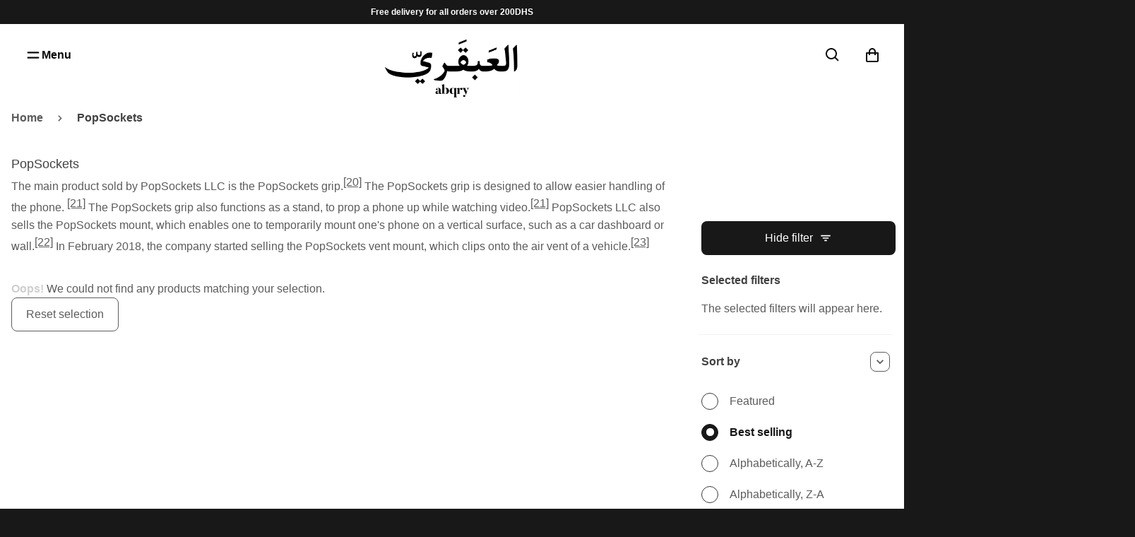

--- FILE ---
content_type: text/html; charset=utf-8
request_url: https://alabqary.ae/collections/popsockets
body_size: 48352
content:


<!doctype html>
<html class="no-js" lang="en" dir="ltr">
  <head>
     <script async src="https://www.googletagmanager.com/gtag/js?id=G-Q3R9PNP2LT"></script>
<script>
  window.dataLayer = window.dataLayer || [];
  function gtag(){dataLayer.push(arguments);}
  gtag('js', new Date());

  gtag('config', 'G-Q3R9PNP2LT');
</script>
    <meta charset="utf-8">
    <meta http-equiv="X-UA-Compatible" content="IE=edge">
    <meta name="viewport" content="width=device-width,initial-scale=1">
    <meta name="theme-color" content="#181818">

    <!-- page-meta -->
    <title>
      PopSockets
 &ndash;  ABQRY</title>

    
      <meta name="description" content="The main product sold by PopSockets LLC is the PopSockets grip.[20] The PopSockets grip is designed to allow easier handling of the phone. [21] The PopSockets grip also functions as a stand, to prop a phone up while watching video.[21] PopSockets LLC also sells the PopSockets mount, which enables one to temporarily mou">
    

    

<meta property="og:site_name" content=" ABQRY">
<meta property="og:url" content="https://abqry.ae/collections/popsockets">
<meta property="og:title" content="PopSockets">
<meta property="og:type" content="product.group">
<meta property="og:description" content="The main product sold by PopSockets LLC is the PopSockets grip.[20] The PopSockets grip is designed to allow easier handling of the phone. [21] The PopSockets grip also functions as a stand, to prop a phone up while watching video.[21] PopSockets LLC also sells the PopSockets mount, which enables one to temporarily mou"><meta name="twitter:card" content="summary_large_image">
<meta name="twitter:title" content="PopSockets">
<meta name="twitter:description" content="The main product sold by PopSockets LLC is the PopSockets grip.[20] The PopSockets grip is designed to allow easier handling of the phone. [21] The PopSockets grip also functions as a stand, to prop a phone up while watching video.[21] PopSockets LLC also sells the PopSockets mount, which enables one to temporarily mou">


    <link rel="canonical" href="https://abqry.ae/collections/popsockets">
    <!-- end-page-meta -->

    <link rel="preconnect" href="https://cdn.shopify.com" crossorigin><script>window.performance && window.performance.mark && window.performance.mark('shopify.content_for_header.start');</script><meta name="google-site-verification" content="c7dPi5JAfI_41ahS61HqPQO8aTbJOPmkws1wm84ZAR0">
<meta name="google-site-verification" content="XWhFPZ7FCGcH0BG0lev5eOmZ-zrU8ROzWFxP7gNrpZI">
<meta id="shopify-digital-wallet" name="shopify-digital-wallet" content="/17404887/digital_wallets/dialog">
<link rel="alternate" type="application/atom+xml" title="Feed" href="/collections/popsockets.atom" />
<link rel="alternate" type="application/json+oembed" href="https://abqry.ae/collections/popsockets.oembed">
<script async="async" src="/checkouts/internal/preloads.js?locale=en-AE"></script>
<script id="shopify-features" type="application/json">{"accessToken":"6168815e673423595abbd63ee549dd8c","betas":["rich-media-storefront-analytics"],"domain":"alabqary.ae","predictiveSearch":true,"shopId":17404887,"locale":"en"}</script>
<script>var Shopify = Shopify || {};
Shopify.shop = "al-abqari.myshopify.com";
Shopify.locale = "en";
Shopify.currency = {"active":"AED","rate":"1.0"};
Shopify.country = "AE";
Shopify.theme = {"name":"Satoshi","id":171270307863,"schema_name":"Satoshi","schema_version":"9.0.0","theme_store_id":2881,"role":"main"};
Shopify.theme.handle = "null";
Shopify.theme.style = {"id":null,"handle":null};
Shopify.cdnHost = "alabqary.ae/cdn";
Shopify.routes = Shopify.routes || {};
Shopify.routes.root = "/";</script>
<script type="module">!function(o){(o.Shopify=o.Shopify||{}).modules=!0}(window);</script>
<script>!function(o){function n(){var o=[];function n(){o.push(Array.prototype.slice.apply(arguments))}return n.q=o,n}var t=o.Shopify=o.Shopify||{};t.loadFeatures=n(),t.autoloadFeatures=n()}(window);</script>
<script id="shop-js-analytics" type="application/json">{"pageType":"collection"}</script>
<script defer="defer" async type="module" src="//alabqary.ae/cdn/shopifycloud/shop-js/modules/v2/client.init-shop-cart-sync_BT-GjEfc.en.esm.js"></script>
<script defer="defer" async type="module" src="//alabqary.ae/cdn/shopifycloud/shop-js/modules/v2/chunk.common_D58fp_Oc.esm.js"></script>
<script defer="defer" async type="module" src="//alabqary.ae/cdn/shopifycloud/shop-js/modules/v2/chunk.modal_xMitdFEc.esm.js"></script>
<script type="module">
  await import("//alabqary.ae/cdn/shopifycloud/shop-js/modules/v2/client.init-shop-cart-sync_BT-GjEfc.en.esm.js");
await import("//alabqary.ae/cdn/shopifycloud/shop-js/modules/v2/chunk.common_D58fp_Oc.esm.js");
await import("//alabqary.ae/cdn/shopifycloud/shop-js/modules/v2/chunk.modal_xMitdFEc.esm.js");

  window.Shopify.SignInWithShop?.initShopCartSync?.({"fedCMEnabled":true,"windoidEnabled":true});

</script>
<script>(function() {
  var isLoaded = false;
  function asyncLoad() {
    if (isLoaded) return;
    isLoaded = true;
    var urls = ["https:\/\/cdn.shopify.com\/s\/files\/1\/0683\/1371\/0892\/files\/splmn-shopify-prod-August-31.min.js?v=1693985059\u0026shop=al-abqari.myshopify.com","https:\/\/js.smile.io\/v1\/smile-shopify.js?shop=al-abqari.myshopify.com"];
    for (var i = 0; i < urls.length; i++) {
      var s = document.createElement('script');
      s.type = 'text/javascript';
      s.async = true;
      s.src = urls[i];
      var x = document.getElementsByTagName('script')[0];
      x.parentNode.insertBefore(s, x);
    }
  };
  if(window.attachEvent) {
    window.attachEvent('onload', asyncLoad);
  } else {
    window.addEventListener('load', asyncLoad, false);
  }
})();</script>
<script id="__st">var __st={"a":17404887,"offset":14400,"reqid":"ec13a7af-2199-4f00-a9ab-6e59ee94ecea-1769086665","pageurl":"alabqary.ae\/collections\/popsockets","u":"fbd1018a7072","p":"collection","rtyp":"collection","rid":158713282583};</script>
<script>window.ShopifyPaypalV4VisibilityTracking = true;</script>
<script id="captcha-bootstrap">!function(){'use strict';const t='contact',e='account',n='new_comment',o=[[t,t],['blogs',n],['comments',n],[t,'customer']],c=[[e,'customer_login'],[e,'guest_login'],[e,'recover_customer_password'],[e,'create_customer']],r=t=>t.map((([t,e])=>`form[action*='/${t}']:not([data-nocaptcha='true']) input[name='form_type'][value='${e}']`)).join(','),a=t=>()=>t?[...document.querySelectorAll(t)].map((t=>t.form)):[];function s(){const t=[...o],e=r(t);return a(e)}const i='password',u='form_key',d=['recaptcha-v3-token','g-recaptcha-response','h-captcha-response',i],f=()=>{try{return window.sessionStorage}catch{return}},m='__shopify_v',_=t=>t.elements[u];function p(t,e,n=!1){try{const o=window.sessionStorage,c=JSON.parse(o.getItem(e)),{data:r}=function(t){const{data:e,action:n}=t;return t[m]||n?{data:e,action:n}:{data:t,action:n}}(c);for(const[e,n]of Object.entries(r))t.elements[e]&&(t.elements[e].value=n);n&&o.removeItem(e)}catch(o){console.error('form repopulation failed',{error:o})}}const l='form_type',E='cptcha';function T(t){t.dataset[E]=!0}const w=window,h=w.document,L='Shopify',v='ce_forms',y='captcha';let A=!1;((t,e)=>{const n=(g='f06e6c50-85a8-45c8-87d0-21a2b65856fe',I='https://cdn.shopify.com/shopifycloud/storefront-forms-hcaptcha/ce_storefront_forms_captcha_hcaptcha.v1.5.2.iife.js',D={infoText:'Protected by hCaptcha',privacyText:'Privacy',termsText:'Terms'},(t,e,n)=>{const o=w[L][v],c=o.bindForm;if(c)return c(t,g,e,D).then(n);var r;o.q.push([[t,g,e,D],n]),r=I,A||(h.body.append(Object.assign(h.createElement('script'),{id:'captcha-provider',async:!0,src:r})),A=!0)});var g,I,D;w[L]=w[L]||{},w[L][v]=w[L][v]||{},w[L][v].q=[],w[L][y]=w[L][y]||{},w[L][y].protect=function(t,e){n(t,void 0,e),T(t)},Object.freeze(w[L][y]),function(t,e,n,w,h,L){const[v,y,A,g]=function(t,e,n){const i=e?o:[],u=t?c:[],d=[...i,...u],f=r(d),m=r(i),_=r(d.filter((([t,e])=>n.includes(e))));return[a(f),a(m),a(_),s()]}(w,h,L),I=t=>{const e=t.target;return e instanceof HTMLFormElement?e:e&&e.form},D=t=>v().includes(t);t.addEventListener('submit',(t=>{const e=I(t);if(!e)return;const n=D(e)&&!e.dataset.hcaptchaBound&&!e.dataset.recaptchaBound,o=_(e),c=g().includes(e)&&(!o||!o.value);(n||c)&&t.preventDefault(),c&&!n&&(function(t){try{if(!f())return;!function(t){const e=f();if(!e)return;const n=_(t);if(!n)return;const o=n.value;o&&e.removeItem(o)}(t);const e=Array.from(Array(32),(()=>Math.random().toString(36)[2])).join('');!function(t,e){_(t)||t.append(Object.assign(document.createElement('input'),{type:'hidden',name:u})),t.elements[u].value=e}(t,e),function(t,e){const n=f();if(!n)return;const o=[...t.querySelectorAll(`input[type='${i}']`)].map((({name:t})=>t)),c=[...d,...o],r={};for(const[a,s]of new FormData(t).entries())c.includes(a)||(r[a]=s);n.setItem(e,JSON.stringify({[m]:1,action:t.action,data:r}))}(t,e)}catch(e){console.error('failed to persist form',e)}}(e),e.submit())}));const S=(t,e)=>{t&&!t.dataset[E]&&(n(t,e.some((e=>e===t))),T(t))};for(const o of['focusin','change'])t.addEventListener(o,(t=>{const e=I(t);D(e)&&S(e,y())}));const B=e.get('form_key'),M=e.get(l),P=B&&M;t.addEventListener('DOMContentLoaded',(()=>{const t=y();if(P)for(const e of t)e.elements[l].value===M&&p(e,B);[...new Set([...A(),...v().filter((t=>'true'===t.dataset.shopifyCaptcha))])].forEach((e=>S(e,t)))}))}(h,new URLSearchParams(w.location.search),n,t,e,['guest_login'])})(!0,!0)}();</script>
<script integrity="sha256-4kQ18oKyAcykRKYeNunJcIwy7WH5gtpwJnB7kiuLZ1E=" data-source-attribution="shopify.loadfeatures" defer="defer" src="//alabqary.ae/cdn/shopifycloud/storefront/assets/storefront/load_feature-a0a9edcb.js" crossorigin="anonymous"></script>
<script data-source-attribution="shopify.dynamic_checkout.dynamic.init">var Shopify=Shopify||{};Shopify.PaymentButton=Shopify.PaymentButton||{isStorefrontPortableWallets:!0,init:function(){window.Shopify.PaymentButton.init=function(){};var t=document.createElement("script");t.src="https://alabqary.ae/cdn/shopifycloud/portable-wallets/latest/portable-wallets.en.js",t.type="module",document.head.appendChild(t)}};
</script>
<script data-source-attribution="shopify.dynamic_checkout.buyer_consent">
  function portableWalletsHideBuyerConsent(e){var t=document.getElementById("shopify-buyer-consent"),n=document.getElementById("shopify-subscription-policy-button");t&&n&&(t.classList.add("hidden"),t.setAttribute("aria-hidden","true"),n.removeEventListener("click",e))}function portableWalletsShowBuyerConsent(e){var t=document.getElementById("shopify-buyer-consent"),n=document.getElementById("shopify-subscription-policy-button");t&&n&&(t.classList.remove("hidden"),t.removeAttribute("aria-hidden"),n.addEventListener("click",e))}window.Shopify?.PaymentButton&&(window.Shopify.PaymentButton.hideBuyerConsent=portableWalletsHideBuyerConsent,window.Shopify.PaymentButton.showBuyerConsent=portableWalletsShowBuyerConsent);
</script>
<script data-source-attribution="shopify.dynamic_checkout.cart.bootstrap">document.addEventListener("DOMContentLoaded",(function(){function t(){return document.querySelector("shopify-accelerated-checkout-cart, shopify-accelerated-checkout")}if(t())Shopify.PaymentButton.init();else{new MutationObserver((function(e,n){t()&&(Shopify.PaymentButton.init(),n.disconnect())})).observe(document.body,{childList:!0,subtree:!0})}}));
</script>

<script>window.performance && window.performance.mark && window.performance.mark('shopify.content_for_header.end');</script>

    

<style data-shopify>
  

  
  
  
  

  :root {
    --desktop-product-aspect-ratio: 0.75;

    --font-family-body: "system_ui", -apple-system, 'Segoe UI', Roboto, 'Helvetica Neue', 'Noto Sans', 'Liberation Sans', Arial, sans-serif, 'Apple Color Emoji', 'Segoe UI Emoji', 'Segoe UI Symbol', 'Noto Color Emoji';
    --font-weight-body: 400;
    --font-style-body: normal;

    --font-family-display: "system_ui", -apple-system, 'Segoe UI', Roboto, 'Helvetica Neue', 'Noto Sans', 'Liberation Sans', Arial, sans-serif, 'Apple Color Emoji', 'Segoe UI Emoji', 'Segoe UI Symbol', 'Noto Color Emoji';
    --font-weight-display: 400;
    --font-style-display: normal;

    --page-width: 0rem;
    --page-width-margin: 0rem;

    --progress-bar-color: #29d;
    --progress-bar-height: 2px;

    --fade-in-bg: #ffffff;

    --color-primary-50: #7e7e7e;
    --color-primary-100: #4b4b4b;
    --color-primary-400: #252525;
    --color-primary-500: #181818;
    --color-primary-600: #0b0b0b;
    --color-primary-700: #000000;

    --color-background-50: #ffffff;
    --color-background-100: #ffffff;
    --color-background-400: #ffffff;
    --color-background-500: #ffffff;
    --color-background-600: #f2f2f2;
    --color-background-700: #e6e6e6;

    /* On dark bg, ligher color is lighter */
    /* On light bg, lighter color is darker */

    
      /* bg_is_darker: false; */
      --color-primary-800: #181818;
      --color-text-50: #000000;
      --color-text-100: #0f0f0f;
      --color-text-400: #353535;
      --color-text-500: #424242;
      --color-text-600: #4f4f4f;
      --color-text-700: #5c5c5c;
      --color-overlay: #18181833;
      --color-overlay-dark: #18181866;
      --header-shadow: 0 10px 8px rgb(0 0 0 / 0.04);
    

    --color-secondary-50: #ffffff;
    --color-secondary-100: #ffffff;
    --color-secondary-400: #f5f5f5;
    --color-secondary-500: #e8e8e8;
    --color-secondary-600: #dbdbdb;
    --color-secondary-700: #cfcfcf;
  }

  /* On dark bg, ligher color should become even lighter */
  /* On light bg, lighter color should become darker */

  @media (prefers-contrast: more) {
    :root {
      
        /* bg_is_darker: false; */
        --color-text-50: #000000;
        --color-text-100: #000000;
        --color-text-400: #1c1c1c;
        --color-text-500: #292929;
        --color-text-600: #353535;
        --color-text-700: #424242;

        --color-primary-50: #000000;
        --color-primary-100: #000000;
        --color-primary-400: #000000;
        --color-primary-500: #000000;
        --color-primary-600: #0b0b0b;
        --color-primary-700: #181818;
        --color-primary-800: #252525;
      
    }
  }

  


    .color-scheme-1 {
      --color-primary-50: #7e7e7e;
      --color-primary-100: #4b4b4b;
      --color-primary-400: #252525;
      --color-primary-500: #181818;
      --color-primary-600: #0b0b0b;
      --color-primary-700: #000000;
      
        --color-primary-800: #181818;
      

      --color-background-50: #ffffff;
      --color-background-100: #ffffff;
      --color-background-400: #ffffff;
      --color-background-500: #ffffff;
      --color-background-600: #f2f2f2;
      --color-background-700: #e6e6e6;

      /* On dark bg, ligher color is lighter */
      /* On light bg, lighter color is darker */

      
        /* bg_is_darker: false; */
        --color-text-50: #000000;
        --color-text-100: #0f0f0f;
        --color-text-400: #353535;
        --color-text-500: #424242;
        --color-text-600: #4f4f4f;
        --color-text-700: #5c5c5c;
      

      --color-secondary-50: #ffffff;
      --color-secondary-100: #ffffff;
      --color-secondary-400: #f5f5f5;
      --color-secondary-500: #e8e8e8;
      --color-secondary-600: #dbdbdb;
      --color-secondary-700: #cfcfcf;
      color: var(--color-text-700);
    }

    @media (prefers-contrast: more) {
      .color-scheme-1 {
      
        /* bg_is_darker: false; */
        --color-text-50: #000000;
        --color-text-100: #000000;
        --color-text-400: #1c1c1c;
        --color-text-500: #292929;
        --color-text-600: #353535;
        --color-text-700: #424242;

        --color-primary-50: #000000;
        --color-primary-100: #000000;
        --color-primary-400: #000000;
        --color-primary-500: #000000;
        --color-primary-600: #0b0b0b;
        --color-primary-700: #181818;
        --color-primary-800: #252525;
      
    }
  }
  


    .color-scheme-2 {
      --color-primary-50: #d4dad2;
      --color-primary-100: #9eab9b;
      --color-primary-400: #768872;
      --color-primary-500: #6a7a66;
      --color-primary-600: #5e6c5a;
      --color-primary-700: #525e4f;
      
        --color-primary-800: #6a7a66;
      

      --color-background-50: #ffffff;
      --color-background-100: #ffffff;
      --color-background-400: #ffffff;
      --color-background-500: #f5f8f6;
      --color-background-600: #e6ede9;
      --color-background-700: #d7e3db;

      /* On dark bg, ligher color is lighter */
      /* On light bg, lighter color is darker */

      
        /* bg_is_darker: false; */
        --color-text-50: #000000;
        --color-text-100: #000000;
        --color-text-400: #292424;
        --color-text-500: #363030;
        --color-text-600: #443c3c;
        --color-text-700: #514848;
      

      --color-secondary-50: #ffffff;
      --color-secondary-100: #f6f6f5;
      --color-secondary-400: #d0d2cc;
      --color-secondary-500: #c4c6bf;
      --color-secondary-600: #b8bab2;
      --color-secondary-700: #abaea4;
      color: var(--color-text-700);
    }

    @media (prefers-contrast: more) {
      .color-scheme-2 {
      
        /* bg_is_darker: false; */
        --color-text-50: #000000;
        --color-text-100: #000000;
        --color-text-400: #0e0c0c;
        --color-text-500: #1b1818;
        --color-text-600: #292424;
        --color-text-700: #363030;

        --color-primary-50: #000000;
        --color-primary-100: #222720;
        --color-primary-400: #465043;
        --color-primary-500: #525e4f;
        --color-primary-600: #5e6c5a;
        --color-primary-700: #6a7a66;
        --color-primary-800: #768872;
      
    }
  }
  


    .color-scheme-3 {
      --color-primary-50: #c1b0a6;
      --color-primary-100: #977b6a;
      --color-primary-400: #6a564b;
      --color-primary-500: #5b4a40;
      --color-primary-600: #4c3e35;
      --color-primary-700: #3d322b;
      
        --color-primary-800: #5b4a40;
      

      --color-background-50: #ffffff;
      --color-background-100: #ffffff;
      --color-background-400: #f1eeed;
      --color-background-500: #e6e1de;
      --color-background-600: #dbd4cf;
      --color-background-700: #d0c7c1;

      /* On dark bg, ligher color is lighter */
      /* On light bg, lighter color is darker */

      
        /* bg_is_darker: false; */
        --color-text-50: #000000;
        --color-text-100: #000000;
        --color-text-400: #252421;
        --color-text-500: #32312d;
        --color-text-600: #3f3e39;
        --color-text-700: #4d4b45;
      

      --color-secondary-50: #ffffff;
      --color-secondary-100: #e6e1dd;
      --color-secondary-400: #c7b9b0;
      --color-secondary-500: #bcaca1;
      --color-secondary-600: #b19f92;
      --color-secondary-700: #a79283;
      color: var(--color-text-700);
    }

    @media (prefers-contrast: more) {
      .color-scheme-3 {
      
        /* bg_is_darker: false; */
        --color-text-50: #000000;
        --color-text-100: #000000;
        --color-text-400: #0a0a09;
        --color-text-500: #171715;
        --color-text-600: #252421;
        --color-text-700: #32312d;

        --color-primary-50: #000000;
        --color-primary-100: #010101;
        --color-primary-400: #2e2520;
        --color-primary-500: #3d322b;
        --color-primary-600: #4c3e35;
        --color-primary-700: #5b4a40;
        --color-primary-800: #6a564b;
      
    }
  }
  


    .color-scheme-4 {
      --color-primary-50: #ffffff;
      --color-primary-100: #c5d4c5;
      --color-primary-400: #9ab399;
      --color-primary-500: #8ba88a;
      --color-primary-600: #7d9d7b;
      --color-primary-700: #6e926d;
      
        --color-primary-800: #587557;
      

      --color-background-50: #a8a2a2;
      --color-background-100: #766e6e;
      --color-background-400: #4e4949;
      --color-background-500: #413d3d;
      --color-background-600: #343131;
      --color-background-700: #272424;

      /* On dark bg, ligher color is lighter */
      /* On light bg, lighter color is darker */

      
        /* bg_is_darker: true; */
        --color-text-50: #ffffff;
        --color-text-100: #ffffff;
        --color-text-400: #efefef;
        --color-text-500: #e2e2e2;
        --color-text-600: #d5d5d5;
        --color-text-700: #c9c9c9;
      

      --color-secondary-50: #969696;
      --color-secondary-100: #636363;
      --color-secondary-400: #3d3d3d;
      --color-secondary-500: #303030;
      --color-secondary-600: #232323;
      --color-secondary-700: #171717;
      color: var(--color-text-700);
    }

    @media (prefers-contrast: more) {
      .color-scheme-4 {
      
        /* bg_is_darker: true; */
        --color-text-50: #ffffff;
        --color-text-100: #ffffff;
        --color-text-400: #ffffff;
        --color-text-500: #fbfbfb;
        --color-text-600: #efefef;
        --color-text-700: #e2e2e2;

        --color-primary-50: #ffffff;
        --color-primary-100: #e2e9e2;
        --color-primary-400: #b6c9b6;
        --color-primary-500: #a8bea7;
        --color-primary-600: #9ab399;
        --color-primary-700: #8ba88a;
        --color-primary-800: #7d9d7b;
      
    }
  }
  


    .color-scheme-5 {
      --color-primary-50: #f2e4e3;
      --color-primary-100: #d39f9c;
      --color-primary-400: #bc6c67;
      --color-primary-500: #b45b55;
      --color-primary-600: #a64f49;
      --color-primary-700: #944742;
      
        --color-primary-800: #b45b55;
      

      --color-background-50: #ffffff;
      --color-background-100: #ffffff;
      --color-background-400: #fefcfb;
      --color-background-500: #f7eee8;
      --color-background-600: #f0e0d5;
      --color-background-700: #ead2c2;

      /* On dark bg, ligher color is lighter */
      /* On light bg, lighter color is darker */

      
        /* bg_is_darker: false; */
        --color-text-50: #000000;
        --color-text-100: #160d0e;
        --color-text-400: #452a2d;
        --color-text-500: #553437;
        --color-text-600: #653e41;
        --color-text-700: #75474b;
      

      --color-secondary-50: #ffffff;
      --color-secondary-100: #ffffff;
      --color-secondary-400: #efcfc9;
      --color-secondary-500: #e9beb5;
      --color-secondary-600: #e3ada1;
      --color-secondary-700: #dd9b8e;
      color: var(--color-text-700);
    }

    @media (prefers-contrast: more) {
      .color-scheme-5 {
      
        /* bg_is_darker: false; */
        --color-text-50: #000000;
        --color-text-100: #000000;
        --color-text-400: #261718;
        --color-text-500: #352123;
        --color-text-600: #452a2d;
        --color-text-700: #553437;

        --color-primary-50: #070303;
        --color-primary-100: #4e2522;
        --color-primary-400: #833e3a;
        --color-primary-500: #944742;
        --color-primary-600: #a64f49;
        --color-primary-700: #b45b55;
        --color-primary-800: #bc6c67;
      
    }
  }
  


    .color-scheme-6 {
      --color-primary-50: #a58ce8;
      --color-primary-100: #6337d7;
      --color-primary-400: #4420a1;
      --color-primary-500: #3b1c8c;
      --color-primary-600: #321877;
      --color-primary-700: #291462;
      
        --color-primary-800: #3b1c8c;
      

      --color-background-50: #ffffff;
      --color-background-100: #ffffff;
      --color-background-400: #ffffff;
      --color-background-500: #f2f2f2;
      --color-background-600: #e5e5e5;
      --color-background-700: #d8d8d8;

      /* On dark bg, ligher color is lighter */
      /* On light bg, lighter color is darker */

      
        /* bg_is_darker: false; */
        --color-text-50: #000000;
        --color-text-100: #0f0f0f;
        --color-text-400: #353535;
        --color-text-500: #424242;
        --color-text-600: #4f4f4f;
        --color-text-700: #5c5c5c;
      

      --color-secondary-50: #ffffff;
      --color-secondary-100: #ffffff;
      --color-secondary-400: #e9dff7;
      --color-secondary-500: #dbcbf2;
      --color-secondary-600: #cdb7ed;
      --color-secondary-700: #bfa2e8;
      color: var(--color-text-700);
    }

    @media (prefers-contrast: more) {
      .color-scheme-6 {
      
        /* bg_is_darker: false; */
        --color-text-50: #000000;
        --color-text-100: #000000;
        --color-text-400: #1c1c1c;
        --color-text-500: #292929;
        --color-text-600: #353535;
        --color-text-700: #424242;

        --color-primary-50: #000000;
        --color-primary-100: #05030d;
        --color-primary-400: #200f4c;
        --color-primary-500: #291462;
        --color-primary-600: #321877;
        --color-primary-700: #3b1c8c;
        --color-primary-800: #4420a1;
      
    }
  }
  


    .color-scheme-7 {
      --color-primary-50: #dfc7b4;
      --color-primary-100: #c0916d;
      --color-primary-400: #9d6a44;
      --color-primary-500: #8b5e3c;
      --color-primary-600: #795234;
      --color-primary-700: #67462d;
      
        --color-primary-800: #8b5e3c;
      

      --color-background-50: #ffffff;
      --color-background-100: #ffffff;
      --color-background-400: #ffffff;
      --color-background-500: #faf7f3;
      --color-background-600: #f3ebe1;
      --color-background-700: #ebdfcf;

      /* On dark bg, ligher color is lighter */
      /* On light bg, lighter color is darker */

      
        /* bg_is_darker: false; */
        --color-text-50: #000000;
        --color-text-100: #0f0f0f;
        --color-text-400: #353535;
        --color-text-500: #424242;
        --color-text-600: #4f4f4f;
        --color-text-700: #5c5c5c;
      

      --color-secondary-50: #ffffff;
      --color-secondary-100: #d5d1ca;
      --color-secondary-400: #b3ab9f;
      --color-secondary-500: #a89f91;
      --color-secondary-600: #9d9383;
      --color-secondary-700: #918675;
      color: var(--color-text-700);
    }

    @media (prefers-contrast: more) {
      .color-scheme-7 {
      
        /* bg_is_darker: false; */
        --color-text-50: #000000;
        --color-text-100: #000000;
        --color-text-400: #1c1c1c;
        --color-text-500: #292929;
        --color-text-600: #353535;
        --color-text-700: #424242;

        --color-primary-50: #000000;
        --color-primary-100: #20160e;
        --color-primary-400: #563a25;
        --color-primary-500: #67462d;
        --color-primary-600: #795234;
        --color-primary-700: #8b5e3c;
        --color-primary-800: #9d6a44;
      
    }
  }
  


    .color-scheme-8 {
      --color-primary-50: #f4f4f4;
      --color-primary-100: #c1c1c1;
      --color-primary-400: #9b9b9b;
      --color-primary-500: #8e8e8e;
      --color-primary-600: #818181;
      --color-primary-700: #757575;
      
        --color-primary-800: #8e8e8e;
      

      --color-background-50: #ffffff;
      --color-background-100: #ffffff;
      --color-background-400: #ffffff;
      --color-background-500: #f8f6f3;
      --color-background-600: #efeae3;
      --color-background-700: #e5ded3;

      /* On dark bg, ligher color is lighter */
      /* On light bg, lighter color is darker */

      
        /* bg_is_darker: false; */
        --color-text-50: #000000;
        --color-text-100: #0f0f0f;
        --color-text-400: #353535;
        --color-text-500: #424242;
        --color-text-600: #4f4f4f;
        --color-text-700: #5c5c5c;
      

      --color-secondary-50: #ffffff;
      --color-secondary-100: #f1f4ee;
      --color-secondary-400: #ccd4c1;
      --color-secondary-500: #bfcab2;
      --color-secondary-600: #b2c0a3;
      --color-secondary-700: #a6b594;
      color: var(--color-text-700);
    }

    @media (prefers-contrast: more) {
      .color-scheme-8 {
      
        /* bg_is_darker: false; */
        --color-text-50: #000000;
        --color-text-100: #000000;
        --color-text-400: #1c1c1c;
        --color-text-500: #292929;
        --color-text-600: #353535;
        --color-text-700: #424242;

        --color-primary-50: #0f0f0f;
        --color-primary-100: #424242;
        --color-primary-400: #686868;
        --color-primary-500: #757575;
        --color-primary-600: #818181;
        --color-primary-700: #8e8e8e;
        --color-primary-800: #9b9b9b;
      
    }
  }
  

  *,
  *::before,
  *::after {
    box-sizing: inherit;
  }

  html {
    box-sizing: border-box;
    height: 100%;
    text-rendering: optimizeLegibility;
    -webkit-font-smoothing: antialiased;
    -moz-osx-font-smoothing: grayscale;
  }

  body {
    display: grid;
    grid-template-rows: 1fr auto;
    min-height: 100%;
    margin: 0;
    font-size: 1rem;
    line-height: calc(1 + 0.8 / var(--font-body-scale));
  }

  
    .shopify-section {
      display: contents;
    }
  
</style>


    <link rel="stylesheet" href="//alabqary.ae/cdn/shop/t/17/assets/app.css?v=161108431988517014551766153269">
    <script defer src="//alabqary.ae/cdn/shop/t/17/assets/app.js?v=103536328340371904441765918172"></script>
    <script defer src="//alabqary.ae/cdn/shop/t/17/assets/alpine.3.14.0.min.js?v=117952194533155082741765918172"></script><script>
      document.documentElement.className = document.documentElement.className.replace('no-js', 'js');
      if (Shopify.designMode) {
        document.documentElement.classList.add('shopify-design-mode');
      }
    </script>

    <script>
  const computeRatio = () => {
    const smallestViewportHeightElem = document.createElement('div');
    smallestViewportHeightElem.style.position = 'fixed';
    smallestViewportHeightElem.style.top = '0';
    smallestViewportHeightElem.style.left = '0';
    smallestViewportHeightElem.style.width = '100vw';
    smallestViewportHeightElem.style.height = '100svh';
    smallestViewportHeightElem.style.visibility = 'hidden';
    smallestViewportHeightElem.style.pointerEvents = 'none';
    document.documentElement.appendChild(smallestViewportHeightElem);

    // measure once
    const screenHeight = smallestViewportHeightElem.offsetHeight;
    const screenWidth = smallestViewportHeightElem.offsetWidth;

    smallestViewportHeightElem.remove();

    document.documentElement.style.setProperty(
      '--product-aspect-ratio',
      (screenWidth / (screenHeight - 155 - 64)).toString(),
    );
  };

  window.addEventListener('resize', computeRatio);
  computeRatio();
</script>


    
    
        
        
    

    
    
  <!-- BEGIN app block: shopify://apps/currency-converter-multicoin/blocks/app-embed/eba38363-5734-4fb2-be51-4bcccb813451 -->
<!-- END app block --><!-- BEGIN app block: shopify://apps/judge-me-reviews/blocks/judgeme_core/61ccd3b1-a9f2-4160-9fe9-4fec8413e5d8 --><!-- Start of Judge.me Core -->






<link rel="dns-prefetch" href="https://cdnwidget.judge.me">
<link rel="dns-prefetch" href="https://cdn.judge.me">
<link rel="dns-prefetch" href="https://cdn1.judge.me">
<link rel="dns-prefetch" href="https://api.judge.me">

<script data-cfasync='false' class='jdgm-settings-script'>window.jdgmSettings={"pagination":5,"disable_web_reviews":false,"badge_no_review_text":"No reviews","badge_n_reviews_text":"{{ n }} review/reviews","hide_badge_preview_if_no_reviews":true,"badge_hide_text":false,"enforce_center_preview_badge":false,"widget_title":"Customer Reviews","widget_open_form_text":"Write a review","widget_close_form_text":"Cancel review","widget_refresh_page_text":"Refresh page","widget_summary_text":"Based on {{ number_of_reviews }} review/reviews","widget_no_review_text":"Be the first to write a review","widget_name_field_text":"Display name","widget_verified_name_field_text":"Verified Name (public)","widget_name_placeholder_text":"Display name","widget_required_field_error_text":"This field is required.","widget_email_field_text":"Email address","widget_verified_email_field_text":"Verified Email (private, can not be edited)","widget_email_placeholder_text":"Your email address","widget_email_field_error_text":"Please enter a valid email address.","widget_rating_field_text":"Rating","widget_review_title_field_text":"Review Title","widget_review_title_placeholder_text":"Give your review a title","widget_review_body_field_text":"Review content","widget_review_body_placeholder_text":"Start writing here...","widget_pictures_field_text":"Picture/Video (optional)","widget_submit_review_text":"Submit Review","widget_submit_verified_review_text":"Submit Verified Review","widget_submit_success_msg_with_auto_publish":"Thank you! Please refresh the page in a few moments to see your review. You can remove or edit your review by logging into \u003ca href='https://judge.me/login' target='_blank' rel='nofollow noopener'\u003eJudge.me\u003c/a\u003e","widget_submit_success_msg_no_auto_publish":"Thank you! Your review will be published as soon as it is approved by the shop admin. You can remove or edit your review by logging into \u003ca href='https://judge.me/login' target='_blank' rel='nofollow noopener'\u003eJudge.me\u003c/a\u003e","widget_show_default_reviews_out_of_total_text":"Showing {{ n_reviews_shown }} out of {{ n_reviews }} reviews.","widget_show_all_link_text":"Show all","widget_show_less_link_text":"Show less","widget_author_said_text":"{{ reviewer_name }} said:","widget_days_text":"{{ n }} days ago","widget_weeks_text":"{{ n }} week/weeks ago","widget_months_text":"{{ n }} month/months ago","widget_years_text":"{{ n }} year/years ago","widget_yesterday_text":"Yesterday","widget_today_text":"Today","widget_replied_text":"\u003e\u003e {{ shop_name }} replied:","widget_read_more_text":"Read more","widget_reviewer_name_as_initial":"","widget_rating_filter_color":"#fbcd0a","widget_rating_filter_see_all_text":"See all reviews","widget_sorting_most_recent_text":"Most Recent","widget_sorting_highest_rating_text":"Highest Rating","widget_sorting_lowest_rating_text":"Lowest Rating","widget_sorting_with_pictures_text":"Only Pictures","widget_sorting_most_helpful_text":"Most Helpful","widget_open_question_form_text":"Ask a question","widget_reviews_subtab_text":"Reviews","widget_questions_subtab_text":"Questions","widget_question_label_text":"Question","widget_answer_label_text":"Answer","widget_question_placeholder_text":"Write your question here","widget_submit_question_text":"Submit Question","widget_question_submit_success_text":"Thank you for your question! We will notify you once it gets answered.","verified_badge_text":"Verified","verified_badge_bg_color":"","verified_badge_text_color":"","verified_badge_placement":"left-of-reviewer-name","widget_review_max_height":"","widget_hide_border":false,"widget_social_share":false,"widget_thumb":false,"widget_review_location_show":false,"widget_location_format":"","all_reviews_include_out_of_store_products":true,"all_reviews_out_of_store_text":"(out of store)","all_reviews_pagination":100,"all_reviews_product_name_prefix_text":"about","enable_review_pictures":true,"enable_question_anwser":false,"widget_theme":"default","review_date_format":"mm/dd/yyyy","default_sort_method":"most-recent","widget_product_reviews_subtab_text":"Product Reviews","widget_shop_reviews_subtab_text":"Shop Reviews","widget_other_products_reviews_text":"Reviews for other products","widget_store_reviews_subtab_text":"Store reviews","widget_no_store_reviews_text":"This store hasn't received any reviews yet","widget_web_restriction_product_reviews_text":"This product hasn't received any reviews yet","widget_no_items_text":"No items found","widget_show_more_text":"Show more","widget_write_a_store_review_text":"Write a Store Review","widget_other_languages_heading":"Reviews in Other Languages","widget_translate_review_text":"Translate review to {{ language }}","widget_translating_review_text":"Translating...","widget_show_original_translation_text":"Show original ({{ language }})","widget_translate_review_failed_text":"Review couldn't be translated.","widget_translate_review_retry_text":"Retry","widget_translate_review_try_again_later_text":"Try again later","show_product_url_for_grouped_product":false,"widget_sorting_pictures_first_text":"Pictures First","show_pictures_on_all_rev_page_mobile":false,"show_pictures_on_all_rev_page_desktop":false,"floating_tab_hide_mobile_install_preference":false,"floating_tab_button_name":"★ Reviews","floating_tab_title":"Let customers speak for us","floating_tab_button_color":"","floating_tab_button_background_color":"","floating_tab_url":"","floating_tab_url_enabled":false,"floating_tab_tab_style":"text","all_reviews_text_badge_text":"Customers rate us {{ shop.metafields.judgeme.all_reviews_rating | round: 1 }}/5 based on {{ shop.metafields.judgeme.all_reviews_count }} reviews.","all_reviews_text_badge_text_branded_style":"{{ shop.metafields.judgeme.all_reviews_rating | round: 1 }} out of 5 stars based on {{ shop.metafields.judgeme.all_reviews_count }} reviews","is_all_reviews_text_badge_a_link":false,"show_stars_for_all_reviews_text_badge":false,"all_reviews_text_badge_url":"","all_reviews_text_style":"branded","all_reviews_text_color_style":"judgeme_brand_color","all_reviews_text_color":"#108474","all_reviews_text_show_jm_brand":false,"featured_carousel_show_header":true,"featured_carousel_title":"Let customers speak for us","testimonials_carousel_title":"Customers are saying","videos_carousel_title":"Real customer stories","cards_carousel_title":"Customers are saying","featured_carousel_count_text":"from {{ n }} reviews","featured_carousel_add_link_to_all_reviews_page":false,"featured_carousel_url":"","featured_carousel_show_images":true,"featured_carousel_autoslide_interval":5,"featured_carousel_arrows_on_the_sides":false,"featured_carousel_height":250,"featured_carousel_width":80,"featured_carousel_image_size":0,"featured_carousel_image_height":250,"featured_carousel_arrow_color":"#eeeeee","verified_count_badge_style":"branded","verified_count_badge_orientation":"horizontal","verified_count_badge_color_style":"judgeme_brand_color","verified_count_badge_color":"#108474","is_verified_count_badge_a_link":false,"verified_count_badge_url":"","verified_count_badge_show_jm_brand":true,"widget_rating_preset_default":5,"widget_first_sub_tab":"product-reviews","widget_show_histogram":true,"widget_histogram_use_custom_color":false,"widget_pagination_use_custom_color":false,"widget_star_use_custom_color":false,"widget_verified_badge_use_custom_color":false,"widget_write_review_use_custom_color":false,"picture_reminder_submit_button":"Upload Pictures","enable_review_videos":false,"mute_video_by_default":false,"widget_sorting_videos_first_text":"Videos First","widget_review_pending_text":"Pending","featured_carousel_items_for_large_screen":3,"social_share_options_order":"Facebook,Twitter","remove_microdata_snippet":true,"disable_json_ld":false,"enable_json_ld_products":false,"preview_badge_show_question_text":false,"preview_badge_no_question_text":"No questions","preview_badge_n_question_text":"{{ number_of_questions }} question/questions","qa_badge_show_icon":false,"qa_badge_position":"same-row","remove_judgeme_branding":false,"widget_add_search_bar":false,"widget_search_bar_placeholder":"Search","widget_sorting_verified_only_text":"Verified only","featured_carousel_theme":"default","featured_carousel_show_rating":true,"featured_carousel_show_title":true,"featured_carousel_show_body":true,"featured_carousel_show_date":false,"featured_carousel_show_reviewer":true,"featured_carousel_show_product":false,"featured_carousel_header_background_color":"#108474","featured_carousel_header_text_color":"#ffffff","featured_carousel_name_product_separator":"reviewed","featured_carousel_full_star_background":"#108474","featured_carousel_empty_star_background":"#dadada","featured_carousel_vertical_theme_background":"#f9fafb","featured_carousel_verified_badge_enable":true,"featured_carousel_verified_badge_color":"#108474","featured_carousel_border_style":"round","featured_carousel_review_line_length_limit":3,"featured_carousel_more_reviews_button_text":"Read more reviews","featured_carousel_view_product_button_text":"View product","all_reviews_page_load_reviews_on":"scroll","all_reviews_page_load_more_text":"Load More Reviews","disable_fb_tab_reviews":false,"enable_ajax_cdn_cache":false,"widget_advanced_speed_features":5,"widget_public_name_text":"displayed publicly like","default_reviewer_name":"John Smith","default_reviewer_name_has_non_latin":true,"widget_reviewer_anonymous":"Anonymous","medals_widget_title":"Judge.me Review Medals","medals_widget_background_color":"#f9fafb","medals_widget_position":"footer_all_pages","medals_widget_border_color":"#f9fafb","medals_widget_verified_text_position":"left","medals_widget_use_monochromatic_version":false,"medals_widget_elements_color":"#108474","show_reviewer_avatar":true,"widget_invalid_yt_video_url_error_text":"Not a YouTube video URL","widget_max_length_field_error_text":"Please enter no more than {0} characters.","widget_show_country_flag":false,"widget_show_collected_via_shop_app":true,"widget_verified_by_shop_badge_style":"light","widget_verified_by_shop_text":"Verified by Shop","widget_show_photo_gallery":false,"widget_load_with_code_splitting":true,"widget_ugc_install_preference":false,"widget_ugc_title":"Made by us, Shared by you","widget_ugc_subtitle":"Tag us to see your picture featured in our page","widget_ugc_arrows_color":"#ffffff","widget_ugc_primary_button_text":"Buy Now","widget_ugc_primary_button_background_color":"#108474","widget_ugc_primary_button_text_color":"#ffffff","widget_ugc_primary_button_border_width":"0","widget_ugc_primary_button_border_style":"none","widget_ugc_primary_button_border_color":"#108474","widget_ugc_primary_button_border_radius":"25","widget_ugc_secondary_button_text":"Load More","widget_ugc_secondary_button_background_color":"#ffffff","widget_ugc_secondary_button_text_color":"#108474","widget_ugc_secondary_button_border_width":"2","widget_ugc_secondary_button_border_style":"solid","widget_ugc_secondary_button_border_color":"#108474","widget_ugc_secondary_button_border_radius":"25","widget_ugc_reviews_button_text":"View Reviews","widget_ugc_reviews_button_background_color":"#ffffff","widget_ugc_reviews_button_text_color":"#108474","widget_ugc_reviews_button_border_width":"2","widget_ugc_reviews_button_border_style":"solid","widget_ugc_reviews_button_border_color":"#108474","widget_ugc_reviews_button_border_radius":"25","widget_ugc_reviews_button_link_to":"judgeme-reviews-page","widget_ugc_show_post_date":true,"widget_ugc_max_width":"800","widget_rating_metafield_value_type":true,"widget_primary_color":"#108474","widget_enable_secondary_color":false,"widget_secondary_color":"#edf5f5","widget_summary_average_rating_text":"{{ average_rating }} out of 5","widget_media_grid_title":"Customer photos \u0026 videos","widget_media_grid_see_more_text":"See more","widget_round_style":false,"widget_show_product_medals":true,"widget_verified_by_judgeme_text":"Verified by Judge.me","widget_show_store_medals":true,"widget_verified_by_judgeme_text_in_store_medals":"Verified by Judge.me","widget_media_field_exceed_quantity_message":"Sorry, we can only accept {{ max_media }} for one review.","widget_media_field_exceed_limit_message":"{{ file_name }} is too large, please select a {{ media_type }} less than {{ size_limit }}MB.","widget_review_submitted_text":"Review Submitted!","widget_question_submitted_text":"Question Submitted!","widget_close_form_text_question":"Cancel","widget_write_your_answer_here_text":"Write your answer here","widget_enabled_branded_link":true,"widget_show_collected_by_judgeme":false,"widget_reviewer_name_color":"","widget_write_review_text_color":"","widget_write_review_bg_color":"","widget_collected_by_judgeme_text":"collected by Judge.me","widget_pagination_type":"standard","widget_load_more_text":"Load More","widget_load_more_color":"#108474","widget_full_review_text":"Full Review","widget_read_more_reviews_text":"Read More Reviews","widget_read_questions_text":"Read Questions","widget_questions_and_answers_text":"Questions \u0026 Answers","widget_verified_by_text":"Verified by","widget_verified_text":"Verified","widget_number_of_reviews_text":"{{ number_of_reviews }} reviews","widget_back_button_text":"Back","widget_next_button_text":"Next","widget_custom_forms_filter_button":"Filters","custom_forms_style":"horizontal","widget_show_review_information":false,"how_reviews_are_collected":"How reviews are collected?","widget_show_review_keywords":false,"widget_gdpr_statement":"How we use your data: We'll only contact you about the review you left, and only if necessary. By submitting your review, you agree to Judge.me's \u003ca href='https://judge.me/terms' target='_blank' rel='nofollow noopener'\u003eterms\u003c/a\u003e, \u003ca href='https://judge.me/privacy' target='_blank' rel='nofollow noopener'\u003eprivacy\u003c/a\u003e and \u003ca href='https://judge.me/content-policy' target='_blank' rel='nofollow noopener'\u003econtent\u003c/a\u003e policies.","widget_multilingual_sorting_enabled":false,"widget_translate_review_content_enabled":false,"widget_translate_review_content_method":"manual","popup_widget_review_selection":"automatically_with_pictures","popup_widget_round_border_style":true,"popup_widget_show_title":true,"popup_widget_show_body":true,"popup_widget_show_reviewer":false,"popup_widget_show_product":true,"popup_widget_show_pictures":true,"popup_widget_use_review_picture":true,"popup_widget_show_on_home_page":true,"popup_widget_show_on_product_page":true,"popup_widget_show_on_collection_page":true,"popup_widget_show_on_cart_page":true,"popup_widget_position":"bottom_left","popup_widget_first_review_delay":5,"popup_widget_duration":5,"popup_widget_interval":5,"popup_widget_review_count":5,"popup_widget_hide_on_mobile":true,"review_snippet_widget_round_border_style":true,"review_snippet_widget_card_color":"#FFFFFF","review_snippet_widget_slider_arrows_background_color":"#FFFFFF","review_snippet_widget_slider_arrows_color":"#000000","review_snippet_widget_star_color":"#108474","show_product_variant":false,"all_reviews_product_variant_label_text":"Variant: ","widget_show_verified_branding":true,"widget_ai_summary_title":"Customers say","widget_ai_summary_disclaimer":"AI-powered review summary based on recent customer reviews","widget_show_ai_summary":false,"widget_show_ai_summary_bg":false,"widget_show_review_title_input":false,"redirect_reviewers_invited_via_email":"external_form","request_store_review_after_product_review":true,"request_review_other_products_in_order":false,"review_form_color_scheme":"default","review_form_corner_style":"square","review_form_star_color":{},"review_form_text_color":"#333333","review_form_background_color":"#ffffff","review_form_field_background_color":"#fafafa","review_form_button_color":{},"review_form_button_text_color":"#ffffff","review_form_modal_overlay_color":"#000000","review_content_screen_title_text":"How would you rate this product?","review_content_introduction_text":"We would love it if you would share a bit about your experience.","store_review_form_title_text":"How would you rate this store?","store_review_form_introduction_text":"We would love it if you would share a bit about your experience.","show_review_guidance_text":true,"one_star_review_guidance_text":"Poor","five_star_review_guidance_text":"Great","customer_information_screen_title_text":"About you","customer_information_introduction_text":"Please tell us more about you.","custom_questions_screen_title_text":"Your experience in more detail","custom_questions_introduction_text":"Here are a few questions to help us understand more about your experience.","review_submitted_screen_title_text":"Thanks for your review!","review_submitted_screen_thank_you_text":"We are processing it and it will appear on the store soon.","review_submitted_screen_email_verification_text":"Please confirm your email by clicking the link we just sent you. This helps us keep reviews authentic.","review_submitted_request_store_review_text":"Would you like to share your experience of shopping with us?","review_submitted_review_other_products_text":"Would you like to review these products?","store_review_screen_title_text":"Would you like to share your experience of shopping with us?","store_review_introduction_text":"We value your feedback and use it to improve. Please share any thoughts or suggestions you have.","reviewer_media_screen_title_picture_text":"Share a picture","reviewer_media_introduction_picture_text":"Upload a photo to support your review.","reviewer_media_screen_title_video_text":"Share a video","reviewer_media_introduction_video_text":"Upload a video to support your review.","reviewer_media_screen_title_picture_or_video_text":"Share a picture or video","reviewer_media_introduction_picture_or_video_text":"Upload a photo or video to support your review.","reviewer_media_youtube_url_text":"Paste your Youtube URL here","advanced_settings_next_step_button_text":"Next","advanced_settings_close_review_button_text":"Close","modal_write_review_flow":true,"write_review_flow_required_text":"Required","write_review_flow_privacy_message_text":"We respect your privacy.","write_review_flow_anonymous_text":"Post review as anonymous","write_review_flow_visibility_text":"This won't be visible to other customers.","write_review_flow_multiple_selection_help_text":"Select as many as you like","write_review_flow_single_selection_help_text":"Select one option","write_review_flow_required_field_error_text":"This field is required","write_review_flow_invalid_email_error_text":"Please enter a valid email address","write_review_flow_max_length_error_text":"Max. {{ max_length }} characters.","write_review_flow_media_upload_text":"\u003cb\u003eClick to upload\u003c/b\u003e or drag and drop","write_review_flow_gdpr_statement":"We'll only contact you about your review if necessary. By submitting your review, you agree to our \u003ca href='https://judge.me/terms' target='_blank' rel='nofollow noopener'\u003eterms and conditions\u003c/a\u003e and \u003ca href='https://judge.me/privacy' target='_blank' rel='nofollow noopener'\u003eprivacy policy\u003c/a\u003e.","rating_only_reviews_enabled":false,"show_negative_reviews_help_screen":false,"new_review_flow_help_screen_rating_threshold":3,"negative_review_resolution_screen_title_text":"Tell us more","negative_review_resolution_text":"Your experience matters to us. If there were issues with your purchase, we're here to help. Feel free to reach out to us, we'd love the opportunity to make things right.","negative_review_resolution_button_text":"Contact us","negative_review_resolution_proceed_with_review_text":"Leave a review","negative_review_resolution_subject":"Issue with purchase from {{ shop_name }}.{{ order_name }}","preview_badge_collection_page_install_status":false,"widget_review_custom_css":"","preview_badge_custom_css":"","preview_badge_stars_count":"5-stars","featured_carousel_custom_css":"","floating_tab_custom_css":"","all_reviews_widget_custom_css":"","medals_widget_custom_css":"","verified_badge_custom_css":"","all_reviews_text_custom_css":"","transparency_badges_collected_via_store_invite":false,"transparency_badges_from_another_provider":false,"transparency_badges_collected_from_store_visitor":false,"transparency_badges_collected_by_verified_review_provider":false,"transparency_badges_earned_reward":false,"transparency_badges_collected_via_store_invite_text":"Review collected via store invitation","transparency_badges_from_another_provider_text":"Review collected from another provider","transparency_badges_collected_from_store_visitor_text":"Review collected from a store visitor","transparency_badges_written_in_google_text":"Review written in Google","transparency_badges_written_in_etsy_text":"Review written in Etsy","transparency_badges_written_in_shop_app_text":"Review written in Shop App","transparency_badges_earned_reward_text":"Review earned a reward for future purchase","product_review_widget_per_page":10,"widget_store_review_label_text":"Review about the store","checkout_comment_extension_title_on_product_page":"Customer Comments","checkout_comment_extension_num_latest_comment_show":5,"checkout_comment_extension_format":"name_and_timestamp","checkout_comment_customer_name":"last_initial","checkout_comment_comment_notification":true,"preview_badge_collection_page_install_preference":false,"preview_badge_home_page_install_preference":false,"preview_badge_product_page_install_preference":false,"review_widget_install_preference":"","review_carousel_install_preference":false,"floating_reviews_tab_install_preference":"none","verified_reviews_count_badge_install_preference":false,"all_reviews_text_install_preference":false,"review_widget_best_location":false,"judgeme_medals_install_preference":false,"review_widget_revamp_enabled":true,"review_widget_qna_enabled":false,"review_widget_revamp_dual_publish_end_date":"2026-01-18T17:42:38.000+00:00","review_widget_header_theme":"minimal","review_widget_widget_title_enabled":true,"review_widget_header_text_size":"medium","review_widget_header_text_weight":"regular","review_widget_average_rating_style":"compact","review_widget_bar_chart_enabled":true,"review_widget_bar_chart_type":"numbers","review_widget_bar_chart_style":"standard","review_widget_expanded_media_gallery_enabled":false,"review_widget_reviews_section_theme":"standard","review_widget_image_style":"thumbnails","review_widget_review_image_ratio":"square","review_widget_stars_size":"medium","review_widget_verified_badge":"standard_text","review_widget_review_title_text_size":"medium","review_widget_review_text_size":"medium","review_widget_review_text_length":"medium","review_widget_number_of_columns_desktop":3,"review_widget_carousel_transition_speed":5,"review_widget_custom_questions_answers_display":"always","review_widget_button_text_color":"#FFFFFF","review_widget_text_color":"#000000","review_widget_lighter_text_color":"#7B7B7B","review_widget_corner_styling":"soft","review_widget_review_word_singular":"review","review_widget_review_word_plural":"reviews","review_widget_voting_label":"Helpful?","review_widget_shop_reply_label":"Reply from {{ shop_name }}:","review_widget_filters_title":"Filters","qna_widget_question_word_singular":"Question","qna_widget_question_word_plural":"Questions","qna_widget_answer_reply_label":"Answer from {{ answerer_name }}:","qna_content_screen_title_text":"Ask a question about this product","qna_widget_question_required_field_error_text":"Please enter your question.","qna_widget_flow_gdpr_statement":"We'll only contact you about your question if necessary. By submitting your question, you agree to our \u003ca href='https://judge.me/terms' target='_blank' rel='nofollow noopener'\u003eterms and conditions\u003c/a\u003e and \u003ca href='https://judge.me/privacy' target='_blank' rel='nofollow noopener'\u003eprivacy policy\u003c/a\u003e.","qna_widget_question_submitted_text":"Thanks for your question!","qna_widget_close_form_text_question":"Close","qna_widget_question_submit_success_text":"We’ll notify you by email when your question is answered.","all_reviews_widget_v2025_enabled":false,"all_reviews_widget_v2025_header_theme":"default","all_reviews_widget_v2025_widget_title_enabled":true,"all_reviews_widget_v2025_header_text_size":"medium","all_reviews_widget_v2025_header_text_weight":"regular","all_reviews_widget_v2025_average_rating_style":"compact","all_reviews_widget_v2025_bar_chart_enabled":true,"all_reviews_widget_v2025_bar_chart_type":"numbers","all_reviews_widget_v2025_bar_chart_style":"standard","all_reviews_widget_v2025_expanded_media_gallery_enabled":false,"all_reviews_widget_v2025_show_store_medals":true,"all_reviews_widget_v2025_show_photo_gallery":true,"all_reviews_widget_v2025_show_review_keywords":false,"all_reviews_widget_v2025_show_ai_summary":false,"all_reviews_widget_v2025_show_ai_summary_bg":false,"all_reviews_widget_v2025_add_search_bar":false,"all_reviews_widget_v2025_default_sort_method":"most-recent","all_reviews_widget_v2025_reviews_per_page":10,"all_reviews_widget_v2025_reviews_section_theme":"default","all_reviews_widget_v2025_image_style":"thumbnails","all_reviews_widget_v2025_review_image_ratio":"square","all_reviews_widget_v2025_stars_size":"medium","all_reviews_widget_v2025_verified_badge":"bold_badge","all_reviews_widget_v2025_review_title_text_size":"medium","all_reviews_widget_v2025_review_text_size":"medium","all_reviews_widget_v2025_review_text_length":"medium","all_reviews_widget_v2025_number_of_columns_desktop":3,"all_reviews_widget_v2025_carousel_transition_speed":5,"all_reviews_widget_v2025_custom_questions_answers_display":"always","all_reviews_widget_v2025_show_product_variant":false,"all_reviews_widget_v2025_show_reviewer_avatar":true,"all_reviews_widget_v2025_reviewer_name_as_initial":"","all_reviews_widget_v2025_review_location_show":false,"all_reviews_widget_v2025_location_format":"","all_reviews_widget_v2025_show_country_flag":false,"all_reviews_widget_v2025_verified_by_shop_badge_style":"light","all_reviews_widget_v2025_social_share":false,"all_reviews_widget_v2025_social_share_options_order":"Facebook,Twitter,LinkedIn,Pinterest","all_reviews_widget_v2025_pagination_type":"standard","all_reviews_widget_v2025_button_text_color":"#FFFFFF","all_reviews_widget_v2025_text_color":"#000000","all_reviews_widget_v2025_lighter_text_color":"#7B7B7B","all_reviews_widget_v2025_corner_styling":"soft","all_reviews_widget_v2025_title":"Customer reviews","all_reviews_widget_v2025_ai_summary_title":"Customers say about this store","all_reviews_widget_v2025_no_review_text":"Be the first to write a review","platform":"shopify","branding_url":"https://app.judge.me/reviews","branding_text":"Powered by Judge.me","locale":"en","reply_name":" ABQRY","widget_version":"3.0","footer":true,"autopublish":true,"review_dates":true,"enable_custom_form":false,"shop_locale":"en","enable_multi_locales_translations":false,"show_review_title_input":false,"review_verification_email_status":"always","can_be_branded":false,"reply_name_text":" ABQRY"};</script> <style class='jdgm-settings-style'>.jdgm-xx{left:0}:root{--jdgm-primary-color: #108474;--jdgm-secondary-color: rgba(16,132,116,0.1);--jdgm-star-color: #108474;--jdgm-write-review-text-color: white;--jdgm-write-review-bg-color: #108474;--jdgm-paginate-color: #108474;--jdgm-border-radius: 0;--jdgm-reviewer-name-color: #108474}.jdgm-histogram__bar-content{background-color:#108474}.jdgm-rev[data-verified-buyer=true] .jdgm-rev__icon.jdgm-rev__icon:after,.jdgm-rev__buyer-badge.jdgm-rev__buyer-badge{color:white;background-color:#108474}.jdgm-review-widget--small .jdgm-gallery.jdgm-gallery .jdgm-gallery__thumbnail-link:nth-child(8) .jdgm-gallery__thumbnail-wrapper.jdgm-gallery__thumbnail-wrapper:before{content:"See more"}@media only screen and (min-width: 768px){.jdgm-gallery.jdgm-gallery .jdgm-gallery__thumbnail-link:nth-child(8) .jdgm-gallery__thumbnail-wrapper.jdgm-gallery__thumbnail-wrapper:before{content:"See more"}}.jdgm-prev-badge[data-average-rating='0.00']{display:none !important}.jdgm-author-all-initials{display:none !important}.jdgm-author-last-initial{display:none !important}.jdgm-rev-widg__title{visibility:hidden}.jdgm-rev-widg__summary-text{visibility:hidden}.jdgm-prev-badge__text{visibility:hidden}.jdgm-rev__prod-link-prefix:before{content:'about'}.jdgm-rev__variant-label:before{content:'Variant: '}.jdgm-rev__out-of-store-text:before{content:'(out of store)'}@media only screen and (min-width: 768px){.jdgm-rev__pics .jdgm-rev_all-rev-page-picture-separator,.jdgm-rev__pics .jdgm-rev__product-picture{display:none}}@media only screen and (max-width: 768px){.jdgm-rev__pics .jdgm-rev_all-rev-page-picture-separator,.jdgm-rev__pics .jdgm-rev__product-picture{display:none}}.jdgm-preview-badge[data-template="product"]{display:none !important}.jdgm-preview-badge[data-template="collection"]{display:none !important}.jdgm-preview-badge[data-template="index"]{display:none !important}.jdgm-review-widget[data-from-snippet="true"]{display:none !important}.jdgm-verified-count-badget[data-from-snippet="true"]{display:none !important}.jdgm-carousel-wrapper[data-from-snippet="true"]{display:none !important}.jdgm-all-reviews-text[data-from-snippet="true"]{display:none !important}.jdgm-medals-section[data-from-snippet="true"]{display:none !important}.jdgm-ugc-media-wrapper[data-from-snippet="true"]{display:none !important}.jdgm-rev__transparency-badge[data-badge-type="review_collected_via_store_invitation"]{display:none !important}.jdgm-rev__transparency-badge[data-badge-type="review_collected_from_another_provider"]{display:none !important}.jdgm-rev__transparency-badge[data-badge-type="review_collected_from_store_visitor"]{display:none !important}.jdgm-rev__transparency-badge[data-badge-type="review_written_in_etsy"]{display:none !important}.jdgm-rev__transparency-badge[data-badge-type="review_written_in_google_business"]{display:none !important}.jdgm-rev__transparency-badge[data-badge-type="review_written_in_shop_app"]{display:none !important}.jdgm-rev__transparency-badge[data-badge-type="review_earned_for_future_purchase"]{display:none !important}.jdgm-review-snippet-widget .jdgm-rev-snippet-widget__cards-container .jdgm-rev-snippet-card{border-radius:8px;background:#fff}.jdgm-review-snippet-widget .jdgm-rev-snippet-widget__cards-container .jdgm-rev-snippet-card__rev-rating .jdgm-star{color:#108474}.jdgm-review-snippet-widget .jdgm-rev-snippet-widget__prev-btn,.jdgm-review-snippet-widget .jdgm-rev-snippet-widget__next-btn{border-radius:50%;background:#fff}.jdgm-review-snippet-widget .jdgm-rev-snippet-widget__prev-btn>svg,.jdgm-review-snippet-widget .jdgm-rev-snippet-widget__next-btn>svg{fill:#000}.jdgm-full-rev-modal.rev-snippet-widget .jm-mfp-container .jm-mfp-content,.jdgm-full-rev-modal.rev-snippet-widget .jm-mfp-container .jdgm-full-rev__icon,.jdgm-full-rev-modal.rev-snippet-widget .jm-mfp-container .jdgm-full-rev__pic-img,.jdgm-full-rev-modal.rev-snippet-widget .jm-mfp-container .jdgm-full-rev__reply{border-radius:8px}.jdgm-full-rev-modal.rev-snippet-widget .jm-mfp-container .jdgm-full-rev[data-verified-buyer="true"] .jdgm-full-rev__icon::after{border-radius:8px}.jdgm-full-rev-modal.rev-snippet-widget .jm-mfp-container .jdgm-full-rev .jdgm-rev__buyer-badge{border-radius:calc( 8px / 2 )}.jdgm-full-rev-modal.rev-snippet-widget .jm-mfp-container .jdgm-full-rev .jdgm-full-rev__replier::before{content:' ABQRY'}.jdgm-full-rev-modal.rev-snippet-widget .jm-mfp-container .jdgm-full-rev .jdgm-full-rev__product-button{border-radius:calc( 8px * 6 )}
</style> <style class='jdgm-settings-style'></style>

  
  
  
  <style class='jdgm-miracle-styles'>
  @-webkit-keyframes jdgm-spin{0%{-webkit-transform:rotate(0deg);-ms-transform:rotate(0deg);transform:rotate(0deg)}100%{-webkit-transform:rotate(359deg);-ms-transform:rotate(359deg);transform:rotate(359deg)}}@keyframes jdgm-spin{0%{-webkit-transform:rotate(0deg);-ms-transform:rotate(0deg);transform:rotate(0deg)}100%{-webkit-transform:rotate(359deg);-ms-transform:rotate(359deg);transform:rotate(359deg)}}@font-face{font-family:'JudgemeStar';src:url("[data-uri]") format("woff");font-weight:normal;font-style:normal}.jdgm-star{font-family:'JudgemeStar';display:inline !important;text-decoration:none !important;padding:0 4px 0 0 !important;margin:0 !important;font-weight:bold;opacity:1;-webkit-font-smoothing:antialiased;-moz-osx-font-smoothing:grayscale}.jdgm-star:hover{opacity:1}.jdgm-star:last-of-type{padding:0 !important}.jdgm-star.jdgm--on:before{content:"\e000"}.jdgm-star.jdgm--off:before{content:"\e001"}.jdgm-star.jdgm--half:before{content:"\e002"}.jdgm-widget *{margin:0;line-height:1.4;-webkit-box-sizing:border-box;-moz-box-sizing:border-box;box-sizing:border-box;-webkit-overflow-scrolling:touch}.jdgm-hidden{display:none !important;visibility:hidden !important}.jdgm-temp-hidden{display:none}.jdgm-spinner{width:40px;height:40px;margin:auto;border-radius:50%;border-top:2px solid #eee;border-right:2px solid #eee;border-bottom:2px solid #eee;border-left:2px solid #ccc;-webkit-animation:jdgm-spin 0.8s infinite linear;animation:jdgm-spin 0.8s infinite linear}.jdgm-spinner:empty{display:block}.jdgm-prev-badge{display:block !important}

</style>


  
  
   


<script data-cfasync='false' class='jdgm-script'>
!function(e){window.jdgm=window.jdgm||{},jdgm.CDN_HOST="https://cdnwidget.judge.me/",jdgm.CDN_HOST_ALT="https://cdn2.judge.me/cdn/widget_frontend/",jdgm.API_HOST="https://api.judge.me/",jdgm.CDN_BASE_URL="https://cdn.shopify.com/extensions/019be59f-7fc2-7da5-8954-6c3645658883/judgeme-extensions-307/assets/",
jdgm.docReady=function(d){(e.attachEvent?"complete"===e.readyState:"loading"!==e.readyState)?
setTimeout(d,0):e.addEventListener("DOMContentLoaded",d)},jdgm.loadCSS=function(d,t,o,a){
!o&&jdgm.loadCSS.requestedUrls.indexOf(d)>=0||(jdgm.loadCSS.requestedUrls.push(d),
(a=e.createElement("link")).rel="stylesheet",a.class="jdgm-stylesheet",a.media="nope!",
a.href=d,a.onload=function(){this.media="all",t&&setTimeout(t)},e.body.appendChild(a))},
jdgm.loadCSS.requestedUrls=[],jdgm.loadJS=function(e,d){var t=new XMLHttpRequest;
t.onreadystatechange=function(){4===t.readyState&&(Function(t.response)(),d&&d(t.response))},
t.open("GET",e),t.onerror=function(){if(e.indexOf(jdgm.CDN_HOST)===0&&jdgm.CDN_HOST_ALT!==jdgm.CDN_HOST){var f=e.replace(jdgm.CDN_HOST,jdgm.CDN_HOST_ALT);jdgm.loadJS(f,d)}},t.send()},jdgm.docReady((function(){(window.jdgmLoadCSS||e.querySelectorAll(
".jdgm-widget, .jdgm-all-reviews-page").length>0)&&(jdgmSettings.widget_load_with_code_splitting?
parseFloat(jdgmSettings.widget_version)>=3?jdgm.loadCSS(jdgm.CDN_HOST+"widget_v3/base.css"):
jdgm.loadCSS(jdgm.CDN_HOST+"widget/base.css"):jdgm.loadCSS(jdgm.CDN_HOST+"shopify_v2.css"),
jdgm.loadJS(jdgm.CDN_HOST+"loa"+"der.js"))}))}(document);
</script>
<noscript><link rel="stylesheet" type="text/css" media="all" href="https://cdnwidget.judge.me/shopify_v2.css"></noscript>

<!-- BEGIN app snippet: theme_fix_tags --><script>
  (function() {
    var jdgmThemeFixes = null;
    if (!jdgmThemeFixes) return;
    var thisThemeFix = jdgmThemeFixes[Shopify.theme.id];
    if (!thisThemeFix) return;

    if (thisThemeFix.html) {
      document.addEventListener("DOMContentLoaded", function() {
        var htmlDiv = document.createElement('div');
        htmlDiv.classList.add('jdgm-theme-fix-html');
        htmlDiv.innerHTML = thisThemeFix.html;
        document.body.append(htmlDiv);
      });
    };

    if (thisThemeFix.css) {
      var styleTag = document.createElement('style');
      styleTag.classList.add('jdgm-theme-fix-style');
      styleTag.innerHTML = thisThemeFix.css;
      document.head.append(styleTag);
    };

    if (thisThemeFix.js) {
      var scriptTag = document.createElement('script');
      scriptTag.classList.add('jdgm-theme-fix-script');
      scriptTag.innerHTML = thisThemeFix.js;
      document.head.append(scriptTag);
    };
  })();
</script>
<!-- END app snippet -->
<!-- End of Judge.me Core -->



<!-- END app block --><script src="https://cdn.shopify.com/extensions/019bdd7a-c110-7969-8f1c-937dfc03ea8a/smile-io-272/assets/smile-loader.js" type="text/javascript" defer="defer"></script>
<script src="https://cdn.shopify.com/extensions/019a0b5b-3bef-7f9f-b53f-47460e9b4b43/currency-converter-multicoin-23/assets/currency-convert-embed.js" type="text/javascript" defer="defer"></script>
<script src="https://cdn.shopify.com/extensions/019be59f-7fc2-7da5-8954-6c3645658883/judgeme-extensions-307/assets/loader.js" type="text/javascript" defer="defer"></script>
<script src="https://cdn.shopify.com/extensions/019b72eb-c043-7f9c-929c-f80ee4242e18/theme-app-ext-10/assets/superlemon-loader.js" type="text/javascript" defer="defer"></script>
<link href="https://cdn.shopify.com/extensions/019b72eb-c043-7f9c-929c-f80ee4242e18/theme-app-ext-10/assets/superlemon.css" rel="stylesheet" type="text/css" media="all">
<link href="https://monorail-edge.shopifysvc.com" rel="dns-prefetch">
<script>(function(){if ("sendBeacon" in navigator && "performance" in window) {try {var session_token_from_headers = performance.getEntriesByType('navigation')[0].serverTiming.find(x => x.name == '_s').description;} catch {var session_token_from_headers = undefined;}var session_cookie_matches = document.cookie.match(/_shopify_s=([^;]*)/);var session_token_from_cookie = session_cookie_matches && session_cookie_matches.length === 2 ? session_cookie_matches[1] : "";var session_token = session_token_from_headers || session_token_from_cookie || "";function handle_abandonment_event(e) {var entries = performance.getEntries().filter(function(entry) {return /monorail-edge.shopifysvc.com/.test(entry.name);});if (!window.abandonment_tracked && entries.length === 0) {window.abandonment_tracked = true;var currentMs = Date.now();var navigation_start = performance.timing.navigationStart;var payload = {shop_id: 17404887,url: window.location.href,navigation_start,duration: currentMs - navigation_start,session_token,page_type: "collection"};window.navigator.sendBeacon("https://monorail-edge.shopifysvc.com/v1/produce", JSON.stringify({schema_id: "online_store_buyer_site_abandonment/1.1",payload: payload,metadata: {event_created_at_ms: currentMs,event_sent_at_ms: currentMs}}));}}window.addEventListener('pagehide', handle_abandonment_event);}}());</script>
<script id="web-pixels-manager-setup">(function e(e,d,r,n,o){if(void 0===o&&(o={}),!Boolean(null===(a=null===(i=window.Shopify)||void 0===i?void 0:i.analytics)||void 0===a?void 0:a.replayQueue)){var i,a;window.Shopify=window.Shopify||{};var t=window.Shopify;t.analytics=t.analytics||{};var s=t.analytics;s.replayQueue=[],s.publish=function(e,d,r){return s.replayQueue.push([e,d,r]),!0};try{self.performance.mark("wpm:start")}catch(e){}var l=function(){var e={modern:/Edge?\/(1{2}[4-9]|1[2-9]\d|[2-9]\d{2}|\d{4,})\.\d+(\.\d+|)|Firefox\/(1{2}[4-9]|1[2-9]\d|[2-9]\d{2}|\d{4,})\.\d+(\.\d+|)|Chrom(ium|e)\/(9{2}|\d{3,})\.\d+(\.\d+|)|(Maci|X1{2}).+ Version\/(15\.\d+|(1[6-9]|[2-9]\d|\d{3,})\.\d+)([,.]\d+|)( \(\w+\)|)( Mobile\/\w+|) Safari\/|Chrome.+OPR\/(9{2}|\d{3,})\.\d+\.\d+|(CPU[ +]OS|iPhone[ +]OS|CPU[ +]iPhone|CPU IPhone OS|CPU iPad OS)[ +]+(15[._]\d+|(1[6-9]|[2-9]\d|\d{3,})[._]\d+)([._]\d+|)|Android:?[ /-](13[3-9]|1[4-9]\d|[2-9]\d{2}|\d{4,})(\.\d+|)(\.\d+|)|Android.+Firefox\/(13[5-9]|1[4-9]\d|[2-9]\d{2}|\d{4,})\.\d+(\.\d+|)|Android.+Chrom(ium|e)\/(13[3-9]|1[4-9]\d|[2-9]\d{2}|\d{4,})\.\d+(\.\d+|)|SamsungBrowser\/([2-9]\d|\d{3,})\.\d+/,legacy:/Edge?\/(1[6-9]|[2-9]\d|\d{3,})\.\d+(\.\d+|)|Firefox\/(5[4-9]|[6-9]\d|\d{3,})\.\d+(\.\d+|)|Chrom(ium|e)\/(5[1-9]|[6-9]\d|\d{3,})\.\d+(\.\d+|)([\d.]+$|.*Safari\/(?![\d.]+ Edge\/[\d.]+$))|(Maci|X1{2}).+ Version\/(10\.\d+|(1[1-9]|[2-9]\d|\d{3,})\.\d+)([,.]\d+|)( \(\w+\)|)( Mobile\/\w+|) Safari\/|Chrome.+OPR\/(3[89]|[4-9]\d|\d{3,})\.\d+\.\d+|(CPU[ +]OS|iPhone[ +]OS|CPU[ +]iPhone|CPU IPhone OS|CPU iPad OS)[ +]+(10[._]\d+|(1[1-9]|[2-9]\d|\d{3,})[._]\d+)([._]\d+|)|Android:?[ /-](13[3-9]|1[4-9]\d|[2-9]\d{2}|\d{4,})(\.\d+|)(\.\d+|)|Mobile Safari.+OPR\/([89]\d|\d{3,})\.\d+\.\d+|Android.+Firefox\/(13[5-9]|1[4-9]\d|[2-9]\d{2}|\d{4,})\.\d+(\.\d+|)|Android.+Chrom(ium|e)\/(13[3-9]|1[4-9]\d|[2-9]\d{2}|\d{4,})\.\d+(\.\d+|)|Android.+(UC? ?Browser|UCWEB|U3)[ /]?(15\.([5-9]|\d{2,})|(1[6-9]|[2-9]\d|\d{3,})\.\d+)\.\d+|SamsungBrowser\/(5\.\d+|([6-9]|\d{2,})\.\d+)|Android.+MQ{2}Browser\/(14(\.(9|\d{2,})|)|(1[5-9]|[2-9]\d|\d{3,})(\.\d+|))(\.\d+|)|K[Aa][Ii]OS\/(3\.\d+|([4-9]|\d{2,})\.\d+)(\.\d+|)/},d=e.modern,r=e.legacy,n=navigator.userAgent;return n.match(d)?"modern":n.match(r)?"legacy":"unknown"}(),u="modern"===l?"modern":"legacy",c=(null!=n?n:{modern:"",legacy:""})[u],f=function(e){return[e.baseUrl,"/wpm","/b",e.hashVersion,"modern"===e.buildTarget?"m":"l",".js"].join("")}({baseUrl:d,hashVersion:r,buildTarget:u}),m=function(e){var d=e.version,r=e.bundleTarget,n=e.surface,o=e.pageUrl,i=e.monorailEndpoint;return{emit:function(e){var a=e.status,t=e.errorMsg,s=(new Date).getTime(),l=JSON.stringify({metadata:{event_sent_at_ms:s},events:[{schema_id:"web_pixels_manager_load/3.1",payload:{version:d,bundle_target:r,page_url:o,status:a,surface:n,error_msg:t},metadata:{event_created_at_ms:s}}]});if(!i)return console&&console.warn&&console.warn("[Web Pixels Manager] No Monorail endpoint provided, skipping logging."),!1;try{return self.navigator.sendBeacon.bind(self.navigator)(i,l)}catch(e){}var u=new XMLHttpRequest;try{return u.open("POST",i,!0),u.setRequestHeader("Content-Type","text/plain"),u.send(l),!0}catch(e){return console&&console.warn&&console.warn("[Web Pixels Manager] Got an unhandled error while logging to Monorail."),!1}}}}({version:r,bundleTarget:l,surface:e.surface,pageUrl:self.location.href,monorailEndpoint:e.monorailEndpoint});try{o.browserTarget=l,function(e){var d=e.src,r=e.async,n=void 0===r||r,o=e.onload,i=e.onerror,a=e.sri,t=e.scriptDataAttributes,s=void 0===t?{}:t,l=document.createElement("script"),u=document.querySelector("head"),c=document.querySelector("body");if(l.async=n,l.src=d,a&&(l.integrity=a,l.crossOrigin="anonymous"),s)for(var f in s)if(Object.prototype.hasOwnProperty.call(s,f))try{l.dataset[f]=s[f]}catch(e){}if(o&&l.addEventListener("load",o),i&&l.addEventListener("error",i),u)u.appendChild(l);else{if(!c)throw new Error("Did not find a head or body element to append the script");c.appendChild(l)}}({src:f,async:!0,onload:function(){if(!function(){var e,d;return Boolean(null===(d=null===(e=window.Shopify)||void 0===e?void 0:e.analytics)||void 0===d?void 0:d.initialized)}()){var d=window.webPixelsManager.init(e)||void 0;if(d){var r=window.Shopify.analytics;r.replayQueue.forEach((function(e){var r=e[0],n=e[1],o=e[2];d.publishCustomEvent(r,n,o)})),r.replayQueue=[],r.publish=d.publishCustomEvent,r.visitor=d.visitor,r.initialized=!0}}},onerror:function(){return m.emit({status:"failed",errorMsg:"".concat(f," has failed to load")})},sri:function(e){var d=/^sha384-[A-Za-z0-9+/=]+$/;return"string"==typeof e&&d.test(e)}(c)?c:"",scriptDataAttributes:o}),m.emit({status:"loading"})}catch(e){m.emit({status:"failed",errorMsg:(null==e?void 0:e.message)||"Unknown error"})}}})({shopId: 17404887,storefrontBaseUrl: "https://abqry.ae",extensionsBaseUrl: "https://extensions.shopifycdn.com/cdn/shopifycloud/web-pixels-manager",monorailEndpoint: "https://monorail-edge.shopifysvc.com/unstable/produce_batch",surface: "storefront-renderer",enabledBetaFlags: ["2dca8a86"],webPixelsConfigList: [{"id":"1353383959","configuration":"{\"webPixelName\":\"Judge.me\"}","eventPayloadVersion":"v1","runtimeContext":"STRICT","scriptVersion":"34ad157958823915625854214640f0bf","type":"APP","apiClientId":683015,"privacyPurposes":["ANALYTICS"],"dataSharingAdjustments":{"protectedCustomerApprovalScopes":["read_customer_email","read_customer_name","read_customer_personal_data","read_customer_phone"]}},{"id":"1331003415","configuration":"{\"config\":\"{\\\"google_tag_ids\\\":[\\\"GT-PBN28QFC\\\"],\\\"target_country\\\":\\\"AE\\\",\\\"gtag_events\\\":[{\\\"type\\\":\\\"view_item\\\",\\\"action_label\\\":\\\"MC-9QYF9EV7WN\\\"},{\\\"type\\\":\\\"purchase\\\",\\\"action_label\\\":\\\"MC-9QYF9EV7WN\\\"},{\\\"type\\\":\\\"page_view\\\",\\\"action_label\\\":\\\"MC-9QYF9EV7WN\\\"}],\\\"enable_monitoring_mode\\\":false}\"}","eventPayloadVersion":"v1","runtimeContext":"OPEN","scriptVersion":"b2a88bafab3e21179ed38636efcd8a93","type":"APP","apiClientId":1780363,"privacyPurposes":[],"dataSharingAdjustments":{"protectedCustomerApprovalScopes":["read_customer_address","read_customer_email","read_customer_name","read_customer_personal_data","read_customer_phone"]}},{"id":"1301217303","configuration":"{\"pixelCode\":\"D4UT3M3C77U9NA1IHJE0\"}","eventPayloadVersion":"v1","runtimeContext":"STRICT","scriptVersion":"22e92c2ad45662f435e4801458fb78cc","type":"APP","apiClientId":4383523,"privacyPurposes":["ANALYTICS","MARKETING","SALE_OF_DATA"],"dataSharingAdjustments":{"protectedCustomerApprovalScopes":["read_customer_address","read_customer_email","read_customer_name","read_customer_personal_data","read_customer_phone"]}},{"id":"121012247","eventPayloadVersion":"1","runtimeContext":"LAX","scriptVersion":"1","type":"CUSTOM","privacyPurposes":["ANALYTICS","MARKETING","SALE_OF_DATA"],"name":"GA4_Manual_Purchase"},{"id":"shopify-app-pixel","configuration":"{}","eventPayloadVersion":"v1","runtimeContext":"STRICT","scriptVersion":"0450","apiClientId":"shopify-pixel","type":"APP","privacyPurposes":["ANALYTICS","MARKETING"]},{"id":"shopify-custom-pixel","eventPayloadVersion":"v1","runtimeContext":"LAX","scriptVersion":"0450","apiClientId":"shopify-pixel","type":"CUSTOM","privacyPurposes":["ANALYTICS","MARKETING"]}],isMerchantRequest: false,initData: {"shop":{"name":" ABQRY","paymentSettings":{"currencyCode":"AED"},"myshopifyDomain":"al-abqari.myshopify.com","countryCode":"AE","storefrontUrl":"https:\/\/abqry.ae"},"customer":null,"cart":null,"checkout":null,"productVariants":[],"purchasingCompany":null},},"https://alabqary.ae/cdn","fcfee988w5aeb613cpc8e4bc33m6693e112",{"modern":"","legacy":""},{"shopId":"17404887","storefrontBaseUrl":"https:\/\/abqry.ae","extensionBaseUrl":"https:\/\/extensions.shopifycdn.com\/cdn\/shopifycloud\/web-pixels-manager","surface":"storefront-renderer","enabledBetaFlags":"[\"2dca8a86\"]","isMerchantRequest":"false","hashVersion":"fcfee988w5aeb613cpc8e4bc33m6693e112","publish":"custom","events":"[[\"page_viewed\",{}],[\"collection_viewed\",{\"collection\":{\"id\":\"158713282583\",\"title\":\"PopSockets\",\"productVariants\":[]}}]]"});</script><script>
  window.ShopifyAnalytics = window.ShopifyAnalytics || {};
  window.ShopifyAnalytics.meta = window.ShopifyAnalytics.meta || {};
  window.ShopifyAnalytics.meta.currency = 'AED';
  var meta = {"products":[],"page":{"pageType":"collection","resourceType":"collection","resourceId":158713282583,"requestId":"ec13a7af-2199-4f00-a9ab-6e59ee94ecea-1769086665"}};
  for (var attr in meta) {
    window.ShopifyAnalytics.meta[attr] = meta[attr];
  }
</script>
<script class="analytics">
  (function () {
    var customDocumentWrite = function(content) {
      var jquery = null;

      if (window.jQuery) {
        jquery = window.jQuery;
      } else if (window.Checkout && window.Checkout.$) {
        jquery = window.Checkout.$;
      }

      if (jquery) {
        jquery('body').append(content);
      }
    };

    var hasLoggedConversion = function(token) {
      if (token) {
        return document.cookie.indexOf('loggedConversion=' + token) !== -1;
      }
      return false;
    }

    var setCookieIfConversion = function(token) {
      if (token) {
        var twoMonthsFromNow = new Date(Date.now());
        twoMonthsFromNow.setMonth(twoMonthsFromNow.getMonth() + 2);

        document.cookie = 'loggedConversion=' + token + '; expires=' + twoMonthsFromNow;
      }
    }

    var trekkie = window.ShopifyAnalytics.lib = window.trekkie = window.trekkie || [];
    if (trekkie.integrations) {
      return;
    }
    trekkie.methods = [
      'identify',
      'page',
      'ready',
      'track',
      'trackForm',
      'trackLink'
    ];
    trekkie.factory = function(method) {
      return function() {
        var args = Array.prototype.slice.call(arguments);
        args.unshift(method);
        trekkie.push(args);
        return trekkie;
      };
    };
    for (var i = 0; i < trekkie.methods.length; i++) {
      var key = trekkie.methods[i];
      trekkie[key] = trekkie.factory(key);
    }
    trekkie.load = function(config) {
      trekkie.config = config || {};
      trekkie.config.initialDocumentCookie = document.cookie;
      var first = document.getElementsByTagName('script')[0];
      var script = document.createElement('script');
      script.type = 'text/javascript';
      script.onerror = function(e) {
        var scriptFallback = document.createElement('script');
        scriptFallback.type = 'text/javascript';
        scriptFallback.onerror = function(error) {
                var Monorail = {
      produce: function produce(monorailDomain, schemaId, payload) {
        var currentMs = new Date().getTime();
        var event = {
          schema_id: schemaId,
          payload: payload,
          metadata: {
            event_created_at_ms: currentMs,
            event_sent_at_ms: currentMs
          }
        };
        return Monorail.sendRequest("https://" + monorailDomain + "/v1/produce", JSON.stringify(event));
      },
      sendRequest: function sendRequest(endpointUrl, payload) {
        // Try the sendBeacon API
        if (window && window.navigator && typeof window.navigator.sendBeacon === 'function' && typeof window.Blob === 'function' && !Monorail.isIos12()) {
          var blobData = new window.Blob([payload], {
            type: 'text/plain'
          });

          if (window.navigator.sendBeacon(endpointUrl, blobData)) {
            return true;
          } // sendBeacon was not successful

        } // XHR beacon

        var xhr = new XMLHttpRequest();

        try {
          xhr.open('POST', endpointUrl);
          xhr.setRequestHeader('Content-Type', 'text/plain');
          xhr.send(payload);
        } catch (e) {
          console.log(e);
        }

        return false;
      },
      isIos12: function isIos12() {
        return window.navigator.userAgent.lastIndexOf('iPhone; CPU iPhone OS 12_') !== -1 || window.navigator.userAgent.lastIndexOf('iPad; CPU OS 12_') !== -1;
      }
    };
    Monorail.produce('monorail-edge.shopifysvc.com',
      'trekkie_storefront_load_errors/1.1',
      {shop_id: 17404887,
      theme_id: 171270307863,
      app_name: "storefront",
      context_url: window.location.href,
      source_url: "//alabqary.ae/cdn/s/trekkie.storefront.1bbfab421998800ff09850b62e84b8915387986d.min.js"});

        };
        scriptFallback.async = true;
        scriptFallback.src = '//alabqary.ae/cdn/s/trekkie.storefront.1bbfab421998800ff09850b62e84b8915387986d.min.js';
        first.parentNode.insertBefore(scriptFallback, first);
      };
      script.async = true;
      script.src = '//alabqary.ae/cdn/s/trekkie.storefront.1bbfab421998800ff09850b62e84b8915387986d.min.js';
      first.parentNode.insertBefore(script, first);
    };
    trekkie.load(
      {"Trekkie":{"appName":"storefront","development":false,"defaultAttributes":{"shopId":17404887,"isMerchantRequest":null,"themeId":171270307863,"themeCityHash":"1253865749903903099","contentLanguage":"en","currency":"AED","eventMetadataId":"cde148e2-456a-4184-b3db-ec3694f12288"},"isServerSideCookieWritingEnabled":true,"monorailRegion":"shop_domain","enabledBetaFlags":["65f19447"]},"Session Attribution":{},"S2S":{"facebookCapiEnabled":false,"source":"trekkie-storefront-renderer","apiClientId":580111}}
    );

    var loaded = false;
    trekkie.ready(function() {
      if (loaded) return;
      loaded = true;

      window.ShopifyAnalytics.lib = window.trekkie;

      var originalDocumentWrite = document.write;
      document.write = customDocumentWrite;
      try { window.ShopifyAnalytics.merchantGoogleAnalytics.call(this); } catch(error) {};
      document.write = originalDocumentWrite;

      window.ShopifyAnalytics.lib.page(null,{"pageType":"collection","resourceType":"collection","resourceId":158713282583,"requestId":"ec13a7af-2199-4f00-a9ab-6e59ee94ecea-1769086665","shopifyEmitted":true});

      var match = window.location.pathname.match(/checkouts\/(.+)\/(thank_you|post_purchase)/)
      var token = match? match[1]: undefined;
      if (!hasLoggedConversion(token)) {
        setCookieIfConversion(token);
        window.ShopifyAnalytics.lib.track("Viewed Product Category",{"currency":"AED","category":"Collection: popsockets","collectionName":"popsockets","collectionId":158713282583,"nonInteraction":true},undefined,undefined,{"shopifyEmitted":true});
      }
    });


        var eventsListenerScript = document.createElement('script');
        eventsListenerScript.async = true;
        eventsListenerScript.src = "//alabqary.ae/cdn/shopifycloud/storefront/assets/shop_events_listener-3da45d37.js";
        document.getElementsByTagName('head')[0].appendChild(eventsListenerScript);

})();</script>
<script
  defer
  src="https://alabqary.ae/cdn/shopifycloud/perf-kit/shopify-perf-kit-3.0.4.min.js"
  data-application="storefront-renderer"
  data-shop-id="17404887"
  data-render-region="gcp-us-central1"
  data-page-type="collection"
  data-theme-instance-id="171270307863"
  data-theme-name="Satoshi"
  data-theme-version="9.0.0"
  data-monorail-region="shop_domain"
  data-resource-timing-sampling-rate="10"
  data-shs="true"
  data-shs-beacon="true"
  data-shs-export-with-fetch="true"
  data-shs-logs-sample-rate="1"
  data-shs-beacon-endpoint="https://alabqary.ae/api/collect"
></script>
</head>

  <body
    class="
      gradient bg-primary-500
      
        max-md:[&_.card-product:nth-child(-n+2)_.no-fade]:opacity-100
        md:[&_.card-product_.no-fade]:opacity-100
      
    "
    x-data
    x-init="
      () => {
        $store.main.totalCartQty = 0
        $store.main.showCurrency = !!false
        $store.cart.cartType = 'drawer'
        $store.cart.cartUrl = '/cart'
      }
    "
  >
    
<svg
  xmlns="http://www.w3.org/2000/svg"
  preserveAspectRatio="xMinYMin meet"
  role="img"
  class="sr-only"
>
  <defs>
    <filter id="border" x="-50%" y="-50%" width="200%" height="200%">
      <!-- Apply the color from the CSS variable -->
      <feFlood flood-color="var(--color-background-500)" result="color" />

      <!-- Use feMorphology to create a sharper outline -->
      <feMorphology in="SourceAlpha" operator="dilate" radius="1.5" result="dilated" />

      <!-- Composite the color with the dilated result -->
      <feComposite in="color" in2="dilated" operator="in" result="coloredDilated" />

      <!-- Merge the original graphic with the colored dilated result -->
      <feMerge>
        <feMergeNode in="coloredDilated" />
        <feMergeNode in="SourceGraphic" />
      </feMerge>
    </filter>
  </defs>
</svg>


    <div class="page-wrapper flex min-h-screen max-w-screen flex-col bg-bg-500">
      <a
        class="skip-to-content-link button sr-only"
        href="#MainContent"
        tabindex="1"
      >
        Skip to content
      </a>

      <!-- BEGIN sections: header-group -->
<div id="shopify-section-sections--23398606831639__announcement-bar" class="shopify-section shopify-section-group-header-group">
  <div class="z-[37] ">
    <div
      class="
        bg-primary-800 py-3 text-sm font-semibold text-text-on-primary-bg
        text-center
          
      "
      tabindex="-1"
    >
      <p>Free delivery for all orders over 200DHS</p>
    </div>
  </div>



</div><div id="shopify-section-sections--23398606831639__header" class="shopify-section shopify-section-group-header-group section-header"><div class="contents ">
  <div
    x-intersect:enter="$store.main.isHeaderShadowVisible = false"
    x-intersect:leave="$store.main.isHeaderShadowVisible = true"
  ></div>

  <header
    x-data="
      {
        isMenuVisible: false,
        isCartVisible: false,
      }
    "
    x-init="
      $watch('$store.popup.currentPopup', (value) => {
        isMenuVisible = value === 'menu';
        isCartVisible = value === 'cart';
      })
    "
    class="header sticky end-0 start-0 top-0 z-[36] flex flex-col justify-items-stretch p-3 md:pointer-events-none"
    :style="`opacity: ${$store.main.opacityOnZoom}; --menu-width: 250px;`"
  >
    <div
      id="header-shadow"
      class="pointer-events-none absolute -top-1 end-0 start-0 -z-10 h-[calc(100%+20px)] -translate-y-full bg-gradient-to-b from-shadow to-transparent transition-all duration-300 ease-linear will-change-transform md:hidden"
      :class="
        {
          'translate-y-0 opacity-100': $store.main.isHeaderShadowVisible,
          '-translate-y-full opacity-0': !$store.main.isHeaderShadowVisible,
        }
      "
    ></div>
    <div
      class="content-wrapper col-start-1 m-auto grid w-full grid-cols-header items-center rounded-md bg-bg-500 py-3 md:flex md:bg-transparent md:px-3"
      x-data="{n:0}"
    >
      <div class="transition-all md:flex" :class="{'md:drop-shadow-xl': $store.main.isHeaderShadowVisible}">



<div
  class="resizable resizable--menu md:pointer-events-auto resizable--left"
  x-data="{ isTransitioning: false }"
  style="--initial-width: 105; --initial-height: 56; --target-width: 105; --target-height: 56"
  :style="
    {
      '--initial-width': 105, // Do not add 'px' here
      '--initial-height': 56, // Do not add 'px' here
      '--target-width': `${$store.resizable._current['menu-desktop']?.width || 105}`, // Do not add 'px' here
      '--target-height': `${$store.resizable._current['menu-desktop']?.height || 56}`, // Do not add 'px' here
    }
  "
  :class="
    {
      'resizable--visible': $store.resizable._current['menu-desktop'],
      'resizable--transitioning': isTransitioning,
    }
  "
  x-init="$store.resizable._register({id: 'menu-desktop'})"
>
  <div
    class="resizable__wrapper"
    x-a11y-trap="$store.resizable._current['menu-desktop']"
  >
    <div class="resizable__side resizable__side--l"></div>
    <div class="resizable__corner resizable__corner--tl"></div>
    <div class="resizable__side resizable__side--t"></div>
    <div class="resizable__corner resizable__corner--tr"></div>
    <div class="resizable__side resizable__side--r"></div>
    <div class="resizable__corner resizable__corner--br"></div>
    <div class="resizable__side resizable__side--b"></div>
    <div class="resizable__corner resizable__corner--bl"></div>
    <div
      class="resizable__bg"
      @transitionstart="isTransitioning = true"
      @transitionend="isTransitioning = false; "
    ></div>
    <div
      @click="$store.resizable.show('menu-desktop');"
      id="menu-desktop-initial"
      class="resizable__content resizable__content--trigger"
    >
      <button
            x-data
            x-a11y-trap-element="$store.transition.isPreviewActive && !$store.resizable.isVisible()"
            @click="!isMenuVisible ? $store.popup.showPopup('menu', true) : $store.popup.hidePopup('menu')"
            type="button"
            aria-label="Open menu"
            :aria-controls="$store.main.isMobile ? 'menu' : 'menu-desktop'"
            :aria-expanded="$store.main.isMobile ? $store.popup.currentPopup === 'menu' : $store.resizable.isVisible('menu-desktop')"
            class="contrast-border md:button--filled-secondary button icon-button icon-button--size-lg md:w-auto md:gap-3 md:px-4  "
            :class="{'hidden': !$store.main.isMobile && $store.resizable.isVisible('menu-desktop')}"
            tabindex="2"
          >
            <div
              class="contents"
              :class="{
                'invisible': isMenuVisible,
              }"
              x-show="!isMenuVisible"
            >
              <svg viewBox="0 0 20 20" aria-hidden="true" xmlns="http://www.w3.org/2000/svg">
  <path fill-rule="evenodd" d="M3 7a1 1 0 011-1h12a1 1 0 110 2H4a1 1 0 01-1-1zM3 13a1 1 0 011-1h12a1 1 0 110 2H4a1 1 0 01-1-1z" clip-rule="evenodd"></path>
</svg>

            </div>
            <div
              class="contents"
              :class="{
                'invisible': !isMenuVisible,
              }"
              x-show="isMenuVisible"
              style="display:none;"
            >
              <svg
  viewBox="0 0 24 24"
  aria-hidden="true"
  xmlns="http://www.w3.org/2000/svg"
  class=""
>
  <path d="m16.192 6.344-4.243 4.242-4.242-4.242-1.414 1.414L10.535 12l-4.242 4.242 1.414 1.414 4.242-4.242 4.243 4.242 1.414-1.414L13.364 12l4.242-4.242z"></path>
</svg>

            </div>
            <span class="text-md font-semibold max-md:hidden">Menu</span>
          </button>
    </div>
    <div
      class="resizable__content resizable__content--portal overflow-y-hidden"
    >
      <div id="menu-desktop" class="resizable__scroll" :inert="!$store.resizable._current['menu-desktop']"></div>
    </div>
    <div id="menu-desktop-fixed" class="resizable__fixed"></div>
  </div>
</div>

      </div>
      <div class="col-start-3 flex items-center justify-center md:hidden">
        <a href="/" x-element-transition-trigger class="rounded-sm px-3 py-2 text-xl font-semibold">
          



<div class=" ">
  <img src="//alabqary.ae/cdn/shop/files/IMG_7413.jpg?v=1769078531" alt=" ABQRY" loading="lazy" class="faded-img opacity-0 transition-opacity duration-300 w-auto" style="height: 44px;" onload="this.classList.remove(&#39;opacity-0&#39;);">
</div>

        </a>
      </div>
      <div class="contents md:flex md:flex-grow md:justify-end">
        <div
          class="col-start-5 transition-all md:flex md:items-center"
          :class="{'md:drop-shadow-xl': $store.main.isHeaderShadowVisible}"
        >



<div
  class="resizable resizable--search max-md:hidden md:pointer-events-auto resizable--right"
  x-data="{ isTransitioning: false }"
  style="--initial-width: 56; --initial-height: 56; --target-width: 56; --target-height: 56"
  :style="
    {
      '--initial-width': 56, // Do not add 'px' here
      '--initial-height': 56, // Do not add 'px' here
      '--target-width': `${$store.resizable._current['search-desktop']?.width || 56}`, // Do not add 'px' here
      '--target-height': `${$store.resizable._current['search-desktop']?.height || 56}`, // Do not add 'px' here
    }
  "
  :class="
    {
      'resizable--visible': $store.resizable._current['search-desktop'],
      'resizable--transitioning': isTransitioning,
    }
  "
  x-init="$store.resizable._register({id: 'search-desktop'})"
>
  <div
    class="resizable__wrapper"
    x-a11y-trap="$store.resizable._current['search-desktop']"
  >
    <div class="resizable__side resizable__side--l"></div>
    <div class="resizable__corner resizable__corner--tl"></div>
    <div class="resizable__side resizable__side--t"></div>
    <div class="resizable__corner resizable__corner--tr"></div>
    <div class="resizable__side resizable__side--r"></div>
    <div class="resizable__corner resizable__corner--br"></div>
    <div class="resizable__side resizable__side--b"></div>
    <div class="resizable__corner resizable__corner--bl"></div>
    <div
      class="resizable__bg"
      @transitionstart="isTransitioning = true"
      @transitionend="isTransitioning = false; $store.resizable.isVisible('search-desktop') ? document.querySelector('#searchInput').focus(): null"
    ></div>
    <div
      @click="$store.resizable.show('search-desktop');"
      id="search-desktop-initial"
      class="resizable__content resizable__content--trigger"
    >
      <button
            tabindex="0"
            class="contrast-border md:button--filled-secondary button ghost-primary icon-button icon-button--size-lg"
            aria-label="Open search"
            @keydown.space.prevent="$store.resizable.show('search-desktop')" @keydown.enter.prevent="$store.resizable.show('search-desktop')"
            x-a11y-trap-element="$store.transition.isPreviewActive && !$store.resizable.isVisible()">
            <svg viewBox="0 0 24 24" xmlns="http://www.w3.org/2000/svg" class="">
  <path d="M10 18a7.952 7.952 0 0 0 4.897-1.688l4.396 4.396 1.414-1.414-4.396-4.396A7.952 7.952 0 0 0 18 10c0-4.411-3.589-8-8-8s-8 3.589-8 8 3.589 8 8 8zm0-14c3.309 0 6 2.691 6 6s-2.691 6-6 6-6-2.691-6-6 2.691-6 6-6z"></path>
</svg>

          </button>
    </div>
    <div
      class="resizable__content resizable__content--portal overflow-y-hidden"
    >
      <div id="search-desktop" class="resizable__scroll" :inert="!$store.resizable._current['search-desktop']"></div>
    </div>
    <div id="search-desktop-fixed" class="resizable__fixed"></div>
  </div>
</div>





<div
  class="resizable resizable--cart md:pointer-events-auto resizable--right"
  x-data="{ isTransitioning: false }"
  style="--initial-width: 56; --initial-height: 56; --target-width: 56; --target-height: 56"
  :style="
    {
      '--initial-width': 56, // Do not add 'px' here
      '--initial-height': 56, // Do not add 'px' here
      '--target-width': `${$store.resizable._current['cart-desktop']?.width || 56}`, // Do not add 'px' here
      '--target-height': `${$store.resizable._current['cart-desktop']?.height || 56}`, // Do not add 'px' here
    }
  "
  :class="
    {
      'resizable--visible': $store.resizable._current['cart-desktop'],
      'resizable--transitioning': isTransitioning,
    }
  "
  x-init="$store.resizable._register({id: 'cart-desktop'})"
>
  <div
    class="resizable__wrapper"
    x-a11y-trap="$store.resizable._current['cart-desktop']"
  >
    <div class="resizable__side resizable__side--l"></div>
    <div class="resizable__corner resizable__corner--tl"></div>
    <div class="resizable__side resizable__side--t"></div>
    <div class="resizable__corner resizable__corner--tr"></div>
    <div class="resizable__side resizable__side--r"></div>
    <div class="resizable__corner resizable__corner--br"></div>
    <div class="resizable__side resizable__side--b"></div>
    <div class="resizable__corner resizable__corner--bl"></div>
    <div
      class="resizable__bg"
      @transitionstart="isTransitioning = true"
      @transitionend="isTransitioning = false; "
    ></div>
    <div
      @click="$store.resizable.show('cart-desktop');"
      id="cart-desktop-initial"
      class="resizable__content resizable__content--trigger"
    >
      <a
              x-init="
                if (!$store.cart.isCartInitialized) {
                  $store.cart.setCartItems([]);
                  $store.cart.isCartInitialized = true;
                }
              "
              class="contrast-border md:button--filled-secondary button ghost-primary icon-button icon-button--size-lg col-start-5"
              x-a11y-trap-element="$store.transition.isPreviewActive && !$store.resizable.isVisible()"
              href="/cart"
              
                @click.prevent.stop="!isCartVisible ? $store.cart.showCart() : $store.cart.hideCart()"
              
              aria-label="View shopping cart"
              :class="{'hidden': !$store.main.isMobile &&   $store.resizable.isVisible('cart-desktop')}"
            >
              <div
                class="contents"
                :class="{
                  'invisible': isCartVisible,
                }"
                x-show="!isCartVisible"
              >
                
                <span
                  
                  x-show="$store.main.totalCartQty === 0"
                ><svg viewBox="0 0 24 24" xmlns="http://www.w3.org/2000/svg">
  <path d="M5 22h14c1.103 0 2-.897 2-2V9a1 1 0 0 0-1-1h-3V7c0-2.757-2.243-5-5-5S7 4.243 7 7v1H4a1 1 0 0 0-1 1v11c0 1.103.897 2 2 2zM9 7c0-1.654 1.346-3 3-3s3 1.346 3 3v1H9V7zm-4 3h2v2h2v-2h6v2h2v-2h2l.002 10H5V10z"></path>
</svg>
</span>
                <span
                  
                    style="display: none"
                  
                  x-show="$store.main.totalCartQty === 1"
                ><svg viewBox="0 0 24 24" xmlns="http://www.w3.org/2000/svg">
  <path d="M5 22h14a2 2 0 0 0 2-2V9a1 1 0 0 0-1-1h-3v-.777c0-2.609-1.903-4.945-4.5-5.198A5.005 5.005 0 0 0 7 7v1H4a1 1 0 0 0-1 1v11a2 2 0 0 0 2 2zm12-12v2h-2v-2h2zM9 7c0-1.654 1.346-3 3-3s3 1.346 3 3v1H9V7zm-2 3h2v2H7v-2z"></path>
</svg>
</span>
                <span
                  
                    style="display: none"
                  
                  x-show="$store.main.totalCartQty > 1"
                  class="-scale-x-100"
                ><svg viewBox="0 0 24 24" xmlns="http://www.w3.org/2000/svg">
  <path d="M4 20h2V10a1 1 0 0 1 1-1h12V7a1 1 0 0 0-1-1h-3.051c-.252-2.244-2.139-4-4.449-4S6.303 3.756 6.051 6H3a1 1 0 0 0-1 1v11a2 2 0 0 0 2 2zm6.5-16c1.207 0 2.218.86 2.45 2h-4.9c.232-1.14 1.243-2 2.45-2z"></path>
  <path d="M21 11H9a1 1 0 0 0-1 1v8a2 2 0 0 0 2 2h10a2 2 0 0 0 2-2v-8a1 1 0 0 0-1-1zm-6 7c-2.757 0-5-2.243-5-5h2c0 1.654 1.346 3 3 3s3-1.346 3-3h2c0 2.757-2.243 5-5 5z"></path>
</svg>
</span>
              </div>
              <div
                class="contents"
                :class="{
                  'invisible': !isCartVisible,
                }"
                x-show="isCartVisible"
                style="display:none;"
              >
                <svg
  viewBox="0 0 24 24"
  aria-hidden="true"
  xmlns="http://www.w3.org/2000/svg"
  class=""
>
  <path d="m16.192 6.344-4.243 4.242-4.242-4.242-1.414 1.414L10.535 12l-4.242 4.242 1.414 1.414 4.242-4.242 4.243 4.242 1.414-1.414L13.364 12l4.242-4.242z"></path>
</svg>

              </div>
            </a>
    </div>
    <div
      class="resizable__content resizable__content--portal overflow-y-hidden"
    >
      <div id="cart-desktop" class="resizable__scroll" :inert="!$store.resizable._current['cart-desktop']"></div>
    </div>
    <div id="cart-desktop-fixed" class="resizable__fixed"></div>
  </div>
</div>

        </div>
      </div>
    </div>
    <div id="end-of-header"></div>
  </header>

  <div
    class="pointer-events-none sticky top-[88px] z-30 h-[1px] max-md:hidden"
    :style="`opacity: ${$store.main.opacityOnZoom}`"
  >
    <div class="absolute inset-x-0 -top-[72px] col-start-3 flex min-h-[56px] items-center justify-center text-primary-500">
      <a
        href="/"
        x-element-transition-trigger
        class="heading pointer-events-auto rounded-sm px-3 py-2 text-xl text-primary-500 transition-all"
        tabindex="3"
        x-a11y-trap-element="$store.transition.isPreviewActive && !$store.resizable.isVisible()"
        :class="{'md:drop-shadow-xl': $store.main.isHeaderShadowVisible}"
        aria-label=" ABQRY"
      >
        

          
          
          <img
            width="190"
            height="auto"
            class="max-md:height-[56px] w-auto transition-all"
            alt=" ABQRY"
            src="//alabqary.ae/cdn/shop/files/IMG_7413.jpg?v=1769078531"
            style=" max-width:190px"
            
              :style="
                {
                  'height': $store.main.isHeaderShadowVisible ? '56px' : '86.2982588947767px',
                }
              "
            
          >
        
      </a>
    </div>
  </div>

  

  <div
  class="contents"
  x-init="
    $store.popup._registerPopup({
      id: 'menu',
      isFocused: true,
      isFullScreen: true,
      isAlwaysVisible: false,
      isPreventOverlayClose: false
    });
  "
>
  <template
    x-portal="$store.main.isMobile ? document.getElementById('popup-content-portal') : document.getElementById('menu-desktop')"
  >
    <template x-if="$store.main.isMobile ? $store.popup._nextPopup === 'menu' : true">
      <div
        class="contents "
        id="menu"
      >
        <nav
  class="flex h-full flex-col"
  aria-label="Main menu"
  x-data="Search"
  :inert="$store.main.isMobile ? $store.popup.currentPopup !== 'menu' : !$store.resizable.isVisible('menu-desktop')"
>
  <template x-portal="document.getElementById($store.main.isMobile ? 'search-mobile' : 'search-desktop')">
    <div>
  <form
    class="fixed start-0 z-20 w-full rounded-t-md bg-bg-500 px-5 md:sticky md:w-[--search-width] md:border-b-1 md:border-transparent md:bg-transparent md:px-2 md:pt-0 md:transition-all md:delay-150 md:duration-300 max-md:top-0 max-md:pb-3 max-md:pt-[18px]"
    role="search"
    :class="
      {
        'md:bg-bg-500 md:border-bg-600': getIsSearchActive(),
        'md:bg-transparent md:border-transparent': !getIsSearchActive(),
        'md:max-w-24': !$store.resizable.isVisible('search-desktop')
      }
    "
    action="/search"
    method="GET"
    @submit.prevent="goToSearchPage('/search')"
  >
    <div class="relative isolate flex w-full md:min-h-[56px] md:items-center">
      <label for="searchInput" class="sr-only tracking-widest">Search</label>
      <input
        type="search"
        placeholder="Search"
        class="input__field input__field--filled focus-visible:input__field--outline md:input__field--ghost md:focus-visible:input__field--ghost border-transparent pe-11 placeholder:text-text-500 md:order-2 md:px-2 md:placeholder:text-primary-500 md:focus-visible:border-transparent md:focus-visible:shadow-none md:focus-visible:outline-0"
        x-model="searchTermInput"
        @input.debounce.300ms="setSearchTerm"
        name="q"
        id="searchInput"
        x-ref="searchInput"
        :tabindex="$store.main.isMobile && $store.popup.currentPopup === 'menu' ? 0 : -1"
        :class="
          {
            'md:hidden': !$store.resizable.isVisible('search-desktop')
          }
        "
        x-a11y-trap-target.initial="$store.resizable.isVisible('search-desktop')"
      >
      <div
        class="max-md:icon-button--size-md md:button md:icon-button md:icon-button--size-lg  md:order-1 md:text-primary-500 max-md:pointer-events-none max-md:absolute max-md:end-0 max-md:top-0 max-md:z-10 max-md:flex max-md:items-center max-md:justify-center max-md:px-0 max-md:text-lg max-md:text-text-500"
        x-show="!$store.main.isMobile || !searchTerm"
        :class="
          {
            'md:hidden': !$store.resizable.isVisible('search-desktop')
          }
        "
      >
        <svg viewBox="0 0 24 24" xmlns="http://www.w3.org/2000/svg" class="">
  <path d="M10 18a7.952 7.952 0 0 0 4.897-1.688l4.396 4.396 1.414-1.414-4.396-4.396A7.952 7.952 0 0 0 18 10c0-4.411-3.589-8-8-8s-8 3.589-8 8 3.589 8 8 8zm0-14c3.309 0 6 2.691 6 6s-2.691 6-6 6-6-2.691-6-6 2.691-6 6-6z"></path>
</svg>

      </div>
      <button
        type="button"
        class="icon-button--size-md absolute bottom-0 end-0 top-0 z-10 m-auto flex items-center justify-center px-0 text-xxl text-text-500"
        aria-label="Clear search"
        x-show="!!searchTerm"
        @click="resetSearchTerm"
        :tabindex="$store.resizable.isVisible('search-desktop') ? 0 : -1"
        :class="
          {
            'md:hidden': !$store.resizable.isVisible('search-desktop')
          }
        "
      >
        <svg
  viewBox="0 0 24 24"
  aria-hidden="true"
  xmlns="http://www.w3.org/2000/svg"
  class=""
>
  <path d="m16.192 6.344-4.243 4.242-4.242-4.242-1.414 1.414L10.535 12l-4.242 4.242 1.414 1.414 4.242-4.242 4.243 4.242 1.414-1.414L13.364 12l4.242-4.242z"></path>
</svg>

      </button>
    </div>
  </form>
  <div
    x-show="getIsSearchActive()"
    class="flex flex-col gap-3 overflow-x-hidden pt-2 transition-opacity duration-0 md:inset-x-0 md:top-full md:max-h-[calc(100dvh-125px)] md:rounded-t-none md:pt-0 md:duration-300 md:before:rounded-none"
    x-transition:enter="md:delay-450"
    x-transition:enter-start="md:opacity-0"
    x-transition:enter-end="md:opacity-100"
    x-transition:leave="md:duration-0"
    x-transition:leave-start="md:opacity-100"
    x-transition:leave-end="md:opacity-0"
    :class="
      {
        'md:hidden': !$store.resizable.isVisible('search-desktop')
      }
    "
  >
    
      <div x-show="queries.length" class="relative flex grow flex-col gap-4 p-3 pb-2 transition-opacity duration-300 md:p-5 max-md:mt-[50px]" :class="{ 'opacity-0': isLoading }">
      <div class="pb-2">
        <h2 class="text-lg">Suggestions</h2>
      </div>
      <div class="flex min-h-11 flex-col gap-2 md:min-h-[48px]">
        <div class="-mx-5 flex gap-3 overflow-x-auto px-5 py-1 md:max-w-[--search-width] max-md:pb-3">
          <template x-for="query in queries">
            <a
              :href="query.url"
              class="button button--outline-secondary"
              x-element-transition-trigger
              x-text="query.text"
            ></a>
          </template>
        </div>
      </div>
    </div>
      <hr
        x-show="queries.length"
        class="divider -mx-3 transition-opacity duration-300"
        :class="{ 'opacity-0': isLoading }"
      >
    
    <div class="relative flex grow flex-col gap-4 p-3 pb-2 transition-opacity duration-300 md:p-5" :class="{ 'opacity-0': isLoading }">
    <div class="pb-2">
      <h2 class="text-lg">Categories</h2>
    </div>
    <div class="flex min-h-11 flex-col gap-2 md:min-h-[48px]">
      <p x-show="!categories.length && searchTerm" class="">
        <b class="font-semibold text-text-700">Oops!</b>
        We could not find any categories matching your search.
      </p>
      <div x-show="categories.length" class="-mx-5 flex gap-3 overflow-x-auto px-5 py-1 md:max-w-[--search-width] max-md:pb-3">
        <template x-for="category in categories">
          <a
    :href="category.url"
    class="button button--outline-secondary"
    x-element-transition-trigger:category.animate="{
      'title': category.title,
      'description': category.body,
      'img': category.image
    }"
    x-text="category.title"
  ></a>
        </template>
      </div>
    </div>
  </div>
    <hr class="divider -mx-3 transition-opacity duration-300" :class="{ 'opacity-0': isLoading }">
    <div class="relative flex grow flex-col gap-4 p-3 pb-2 transition-opacity duration-300 md:p-5" :class="{ 'opacity-0': isLoading }">
    <div class="pb-2">
      <h2 class="text-lg">Products</h2>
    </div>
    <div class="flex min-h-11 flex-col gap-2 md:min-h-0">
      <p x-show="!products.length && searchTerm" class="">
        <b class="font-semibold text-text-700">Oops!</b>
        We could not find any products matching your search.
      </p>
      <div
        x-show="products.length"
        class="grid grid-cols-2 gap-5 md:grid-cols-3 lg:grid-cols-4"
        x-transition.opacity
        x-transition.delay.700ms
      >
        <template x-for="product in products" :key="product.id">
          



  
  

  <div
    
    class="py-1 bottom left  card-product h-full"
  >
    <a
      
        :href="product.url"
        x-element-transition-trigger:product.animate="
          {
            'productImg': product.image,
            'title': product.title,
            'mediaCount': 3
          }
        "
      
      class="card-hover group relative flex h-full min-w-0 rounded-md"
    >
      
    <div class="h-0 w-0" style="padding-bottom: calc(100% * 1 / var(--product-aspect-ratio) + 81px)"></div>
  
      
    <article
      class="contrast-border z-10 flex h-full w-full flex-col items-stretch justify-start overflow-hidden rounded-xl text-start"
      x-data="ProductPage()"
      
    >
      
      
      <div class="relative overflow-hidden rounded-md bg-[--fade-in-bg]" x-element-transition-src="img" style="transform: translateZ(0)">
        
          <template x-if="product.featured_image?.url">
            <div class="flex aspect-product h-full w-full items-center justify-center p-[4%] bg-[--fade-in-bg] transition-transform  md:group-hover:scale-105">
              <img
                :src="product.featured_image.url"
                :alt="product.featured_image?.alt"
                class="object-contain rounded-md max-h-full object-center mix-blend-darken"
                loading="eager"
                width=""
                height=""
              >
            </div>
          </template>
        
        
        


  <template x-if="product.available">
    
  <div
    class="card-product__badge-container z-10 rounded-[40px] bg-bg-500 px-3 text-sm py-1 bottom left"
    x-show="$store['transition'].pageData?.discount_percentage"
  >
    <span
      class="font-semibold"
      x-text="`-${$store['transition'].pageData?.discount_percentage}% OFF`"
    >
    </span>
  </div>


  </template>
  <template x-if="!product.available">
    <div
      class="card-product__badge-container z-10 rounded-[40px] bg-bg-500 px-3 text-sm py-1 bottom left"
      x-element-transition-skip='{"transformOrigin": "left bottom"}'
    >
      <span class="font-semibold">
        Sold out
      </span>
    </div>
  </template>


      </div>
      <div class="relative flex flex-1 flex-col">
        <div class="mt-4 flex flex-1 flex-col gap-1 contrast-more:px-3">
          <h2
            class="text-md text-text-500 max-md:w-[calc(100%-40px)] "
            
              x-text="product.title"
            
          >
            
          </h2>
  
          
  
          
        </div>
        
          


  <template x-if="product.compare_at_price_min > product.price">
    <div class="price__element z-10 flex items-center gap-2 text-text-500 text-md mt-3 contrast-more:px-3 contrast-more:pb-3">
      <span class="sr-only">Sale price</span>
      <span class="text-primary-600" x-text="$store.main.getPrice(product.price)"></span>
      <s x-text="$store.main.getPrice(product.compare_at_price_min)"></s>
    </div>
  </template>
  <template x-if="product.compare_at_price_min <= product.price && product.price_min != product.price_max">
    <div class="price__element z-10 flex items-center gap-2 text-text-500 text-md mt-3 contrast-more:px-3 contrast-more:pb-3">
      <span>From</span>
      <span class="text-primary-600" x-text="$store.main.getPrice(product.price_min)"></span>
    </div>
  </template>
  <template x-if="product.compare_at_price_min <= product.price && product.price_min == product.price_max">
    <div class="price__element z-10 flex items-center gap-2 text-text-500 text-md mt-3 contrast-more:px-3 contrast-more:pb-3">
      <span class="sr-only">Regular price</span>
      <span class="text-primary-600" x-text="$store.main.getPrice(product.price)"></span>
    </div>
  </template>


        
      </div>
    </article>
  
    </a>
  </div>

        </template>
      </div>
      <div x-show="products.length" class="min-h-24 md:hidden"></div>
    </div>
    <template x-portal="$store.main.isMobile ? document.getElementById('popup-fixed-content-portal') : document.getElementById('search-actions')">
      <div
        x-show="$store.main.isMobile ? $store.popup.currentPopup == 'menu' && getIsSearchActive() && products.length : getIsSearchActive() && products.length"
        class="relative bg-bg-500 px-4 pb-2 transition-opacity duration-300 md:p-0 md:pt-1"
        :class="{ 'opacity-0': isLoading }"
      >
        <div class="absolute -top-10 end-0 start-0 -mx-5 h-10 bg-gradient-to-t from-bg-500 to-transparent"></div>
        <a class="button button--filled-primary w-full"
          :href="getSearchUrl('/search')"
          x-element-transition-trigger:search.animate="{
            search: searchTermInput
          }"
        >
          View all products
        </a>
      </div>
    </template>
  </div>
    <div
      class="transition-opacity duration-300 md:sticky md:bottom-0 md:z-10 md:w-full md:rounded-b-md md:bg-bg-500 md:px-5 md:pb-5"
      id="search-actions"
      x-show="!isLoading"
      x-transition.opacity
      x-transition:leave.duration.300ms
      x-transition:enter.delay.300ms
      :class="{ 'opacity-0': isLoading, 'md:opacity-100': !isLoading}"
    ></div>
  </div>
</div>


  </template>
  <div class="contents md:hidden" id="search-mobile"></div>
  <div
    id="menu-sections"
    class="menu__wrapper"
    x-data="{
      history: ['all'],
      delayedLevel: 1,
      setHistory(history) {
        this.history = history;

        setTimeout(() => {
          this.delayedLevel = history.length;

          if (history.length) {
            const level = history[history.length - 1]
            document.querySelector(`[data-menu-level='${level}'] a`)?.focus();
          }
        }, 300);
      }
    }"
    x-show="!$store.main.isMobile || !getIsSearchActive()"
  ><div
    class="menu__level"
    :class="
      {
        'menu__level--current': history[history.length - 1] === 'all',
        'menu__level--visible': history.includes('all'),
        'menu__level--same-depth': 1 <= delayedLevel
      }
    "
    :inert="!history.includes('all')"
    data-menu-level="all"
  >
    <div class="menu__header">
      <div class="menu__header-container p-2"><template x-if="!$store.main.isMobile">
            <button
              @click="$store.resizable.hideAll();"
              type="button"
              class="button icon-button icon-button--size-lg h-auto w-auto gap-3 px-2 py-3 text-primary-500 hover:bg-bg-600"
              aria-label="Close menu"
              aria-controls="menu-desktop"
              :aria-expanded="$store.resizable.isVisible('menu-desktop')"
              :class="{'hidden': !$store.resizable.isVisible('menu-desktop')}"
            >
              <div class="contents">
                <svg
  viewBox="0 0 24 24"
  aria-hidden="true"
  xmlns="http://www.w3.org/2000/svg"
  class=""
>
  <path d="m16.192 6.344-4.243 4.242-4.242-4.242-1.414 1.414L10.535 12l-4.242 4.242 1.414 1.414 4.242-4.242 4.243 4.242 1.414-1.414L13.364 12l4.242-4.242z"></path>
</svg>

              </div>
              <span class="text-md font-semibold">Close</span>
            </button>
          </template>
        
        <button
          @click="history.pop()"
          type="button"
          aria-label="Go to back to previous menu page"
          class="menu__back-button py-3 motion-reduce:max-md:animate-none"
          :class="
            {
              'menu__back-button--visible max-md:animate-slideIconIn motion-reduce:translate-x-0': history.length !== 1,
              'max-md:animate-slideIconOut motion-reduce:-translate-x-full': history.length == 1
            }
          "
          :tabindex="history.length === 1 ? -1 : 0"
          :aria-hidden="history.length === 1"
        >
          <svg viewBox="0 0 24 24" aria-hidden="true" xmlns="http://www.w3.org/2000/svg" class="rtl:rotate-180">
  <path d="M13.293 6.293 7.586 12l5.707 5.707 1.414-1.414L10.414 12l4.293-4.293z"></path>
</svg>

        </button>
        <h2
          class="menu__heading py-3 motion-reduce:max-md:animate-none"
          style="--translate-width: 52px;"
          :class="
            {
              'menu__heading--root': 'all' === 'all',
              'max-md:animate-slideTitleIn motion-reduce:translate-x-[--translate-width]': history.length !== 1,
              'max-md:animate-slideTitleOut motion-reduce:translate-x-0': history.length == 1
            }
          "
          x-show="$store.main.isMobile || 'all' !== 'all'"
        >
          All categories
        </h2>
        <div id="menu-actions-all" class="md:mt-[6px] md:flex-none md:flex-row"></div>
      </div>
      <hr class="divider -mx-5  md:hidden">
    </div>
    <ul role="list" class="menu__links"><li>
          
            <a
              
                x-a11y-trap-target.initial="$store.resizable.isVisible('menu-desktop') && !$store.main.isMobile && history.length > 0 && history[history.length - 1] === 'all'"
              
              href="/"
              class="focus-visible:focus-ring group flex min-h-11 items-center justify-between py-1"
              :class="{ 'text-primary-500 font-semibold': history.includes('home') }"
              role="link"
              
              
                  x-element-transition-trigger
              
            >
              <span class="link max-w-full truncate border-transparent transition-colors md:group-hover:border-b-1 md:group-hover:border-current md:group-hover:text-primary-600">
                Home
              </span>
            </a>
          
        </li><li>
          
            <button
              type="button"
              
              class="menu__link group"
              @click="setHistory([...'all'.split(','), 'categories'])"
              :class="{ 'menu__link--active': history.includes('categories') }"
              role="button"
              :aria-expanded="history.includes('categories')"
            >
              <span class="link max-w-full truncate border-transparent transition-colors md:group-hover:border-b-1 md:group-hover:border-current md:group-hover:text-primary-600">
                Categories
              </span>
              <span class="text-xl transition-[color,transform] md:group-hover:text-primary-600 ltr:md:group-hover:-translate-x-3 rtl:md:group-hover:translate-x-3">
                <svg
  viewBox="0 0 24 24"
  xmlns="http://www.w3.org/2000/svg"
  class="rtl:rotate-180"
>
  <path d="M10.707 17.707 16.414 12l-5.707-5.707-1.414 1.414L13.586 12l-4.293 4.293z"></path>
</svg>

              </span>
            </button>
            <template x-portal="document.getElementById('menu-sections')">
              
              
              <div
    class="menu__level"
    :class="
      {
        'menu__level--current': history[history.length - 1] === 'categories',
        'menu__level--visible': history.includes('categories'),
        'menu__level--same-depth': 2 <= delayedLevel
      }
    "
    :inert="!history.includes('categories')"
    data-menu-level="categories"
  >
    <div class="menu__header">
      <div class="menu__header-container p-2">
        <button
          @click="history.pop()"
          type="button"
          aria-label="Go to back to previous menu page"
          class="menu__back-button py-3 motion-reduce:max-md:animate-none"
          :class="
            {
              'menu__back-button--visible max-md:animate-slideIconIn motion-reduce:translate-x-0': history.length !== 1,
              'max-md:animate-slideIconOut motion-reduce:-translate-x-full': history.length == 1
            }
          "
          :tabindex="history.length === 1 ? -1 : 0"
          :aria-hidden="history.length === 1"
        >
          <svg viewBox="0 0 24 24" aria-hidden="true" xmlns="http://www.w3.org/2000/svg" class="rtl:rotate-180">
  <path d="M13.293 6.293 7.586 12l5.707 5.707 1.414-1.414L10.414 12l4.293-4.293z"></path>
</svg>

        </button>
        <h2
          class="menu__heading py-3 motion-reduce:max-md:animate-none"
          style="--translate-width: 52px;"
          :class="
            {
              'menu__heading--root': 'categories' === 'all',
              'max-md:animate-slideTitleIn motion-reduce:translate-x-[--translate-width]': history.length !== 1,
              'max-md:animate-slideTitleOut motion-reduce:translate-x-0': history.length == 1
            }
          "
          x-show="$store.main.isMobile || 'categories' !== 'all'"
        >
          Categories
        </h2>
        <div id="menu-actions-categories" class="md:mt-[6px] md:flex-none md:flex-row"></div>
      </div>
      <hr class="divider -mx-5  md:hidden">
    </div>
    <ul role="list" class="menu__links"><li>
          
            <a
              
                x-a11y-trap-target.initial="$store.resizable.isVisible('menu-desktop') && !$store.main.isMobile && history.length > 0 && history[history.length - 1] === 'categories'"
              
              href="/collections/cavor"
              class="focus-visible:focus-ring group flex min-h-11 items-center justify-between py-1"
              :class="{ 'text-primary-500 font-semibold': history.includes('covers') }"
              role="link"
              
              
                  x-element-transition-trigger:category.animate="
                    {
                      'title': `Covers`,
                      
                      'img': '//alabqary.ae/cdn/shop/collections/IMG-7569.png?v=1766079408',
                      
                      'description': ``
                    }
                  "
                
            >
              <span class="link max-w-full truncate border-transparent transition-colors md:group-hover:border-b-1 md:group-hover:border-current md:group-hover:text-primary-600">
                Covers
              </span>
            </a>
          
        </li><li>
          
            <a
              
              href="/collections/cables"
              class="focus-visible:focus-ring group flex min-h-11 items-center justify-between py-1"
              :class="{ 'text-primary-500 font-semibold': history.includes('cables') }"
              role="link"
              
              
                  x-element-transition-trigger:category.animate="
                    {
                      'title': `CABLES`,
                      
                      'img': '//alabqary.ae/cdn/shop/collections/IMG-7572.png?v=1766079558',
                      
                      'description': ``
                    }
                  "
                
            >
              <span class="link max-w-full truncate border-transparent transition-colors md:group-hover:border-b-1 md:group-hover:border-current md:group-hover:text-primary-600">
                Cables
              </span>
            </a>
          
        </li><li>
          
            <a
              
              href="/collections/wall-chargers-1"
              class="focus-visible:focus-ring group flex min-h-11 items-center justify-between py-1"
              :class="{ 'text-primary-500 font-semibold': history.includes('wall-chargers') }"
              role="link"
              
              
                  x-element-transition-trigger:category.animate="
                    {
                      'title': `Wall Chargers`,
                      
                      'img': '//alabqary.ae/cdn/shop/collections/IMG-7568.png?v=1766079877',
                      
                      'description': ``
                    }
                  "
                
            >
              <span class="link max-w-full truncate border-transparent transition-colors md:group-hover:border-b-1 md:group-hover:border-current md:group-hover:text-primary-600">
                Wall Chargers
              </span>
            </a>
          
        </li><li>
          
            <a
              
              href="/collections/power-banks"
              class="focus-visible:focus-ring group flex min-h-11 items-center justify-between py-1"
              :class="{ 'text-primary-500 font-semibold': history.includes('power-banks') }"
              role="link"
              
              
                  x-element-transition-trigger:category.animate="
                    {
                      'title': `Power Banks`,
                      
                      'img': '//alabqary.ae/cdn/shop/collections/IMG-7570.png?v=1766079442',
                      
                      'description': ``
                    }
                  "
                
            >
              <span class="link max-w-full truncate border-transparent transition-colors md:group-hover:border-b-1 md:group-hover:border-current md:group-hover:text-primary-600">
                Power Banks
              </span>
            </a>
          
        </li><li>
          
            <a
              
              href="/collections/car"
              class="focus-visible:focus-ring group flex min-h-11 items-center justify-between py-1"
              :class="{ 'text-primary-500 font-semibold': history.includes('car-accessories') }"
              role="link"
              
              
                  x-element-transition-trigger:category.animate="
                    {
                      'title': `Car Accessories`,
                      
                      'description': ``
                    }
                  "
                
            >
              <span class="link max-w-full truncate border-transparent transition-colors md:group-hover:border-b-1 md:group-hover:border-current md:group-hover:text-primary-600">
                Car Accessories
              </span>
            </a>
          
        </li><li>
          
            <a
              
              href="/collections/screen-protectors"
              class="focus-visible:focus-ring group flex min-h-11 items-center justify-between py-1"
              :class="{ 'text-primary-500 font-semibold': history.includes('screen-protectors') }"
              role="link"
              
              
                  x-element-transition-trigger:category.animate="
                    {
                      'title': `Screen Protectors`,
                      
                      'img': '//alabqary.ae/cdn/shop/collections/IMG-7571.png?v=1766079522',
                      
                      'description': ``
                    }
                  "
                
            >
              <span class="link max-w-full truncate border-transparent transition-colors md:group-hover:border-b-1 md:group-hover:border-current md:group-hover:text-primary-600">
                Screen Protectors
              </span>
            </a>
          
        </li><li>
          
            <a
              
              href="/collections/life-style"
              class="focus-visible:focus-ring group flex min-h-11 items-center justify-between py-1"
              :class="{ 'text-primary-500 font-semibold': history.includes('lifestyle') }"
              role="link"
              
              
                  x-element-transition-trigger:category.animate="
                    {
                      'title': `Life Style`,
                      
                      'img': '//alabqary.ae/cdn/shop/collections/IMG-7574.png?v=1766079715',
                      
                      'description': ``
                    }
                  "
                
            >
              <span class="link max-w-full truncate border-transparent transition-colors md:group-hover:border-b-1 md:group-hover:border-current md:group-hover:text-primary-600">
                Lifestyle
              </span>
            </a>
          
        </li><li>
          
            <a
              
              href="/collections/other-accessories"
              class="focus-visible:focus-ring group flex min-h-11 items-center justify-between py-1"
              :class="{ 'text-primary-500 font-semibold': history.includes('other-products') }"
              role="link"
              
              
                  x-element-transition-trigger:category.animate="
                    {
                      'title': `Other accessories`,
                      
                      'description': ``
                    }
                  "
                
            >
              <span class="link max-w-full truncate border-transparent transition-colors md:group-hover:border-b-1 md:group-hover:border-current md:group-hover:text-primary-600">
                Other Products
              </span>
            </a>
          
        </li><li>
          
            <a
              
              href="/collections/ipas-accessories"
              class="focus-visible:focus-ring group flex min-h-11 items-center justify-between py-1"
              :class="{ 'text-primary-500 font-semibold': history.includes('ipad-accessories') }"
              role="link"
              
              
                  x-element-transition-trigger:category.animate="
                    {
                      'title': `Ipad Accessories`,
                      
                      'description': ``
                    }
                  "
                
            >
              <span class="link max-w-full truncate border-transparent transition-colors md:group-hover:border-b-1 md:group-hover:border-current md:group-hover:text-primary-600">
                IPAD Accessories
              </span>
            </a>
          
        </li><li>
          
            <a
              
              href="/collections/wireless-charger"
              class="focus-visible:focus-ring group flex min-h-11 items-center justify-between py-1"
              :class="{ 'text-primary-500 font-semibold': history.includes('wireless-chargers') }"
              role="link"
              
              
                  x-element-transition-trigger:category.animate="
                    {
                      'title': `Wireless Charger`,
                      
                      'description': ``
                    }
                  "
                
            >
              <span class="link max-w-full truncate border-transparent transition-colors md:group-hover:border-b-1 md:group-hover:border-current md:group-hover:text-primary-600">
                Wireless Chargers
              </span>
            </a>
          
        </li><li>
          
            <a
              
              href="/collections/apple-watch-accessories"
              class="focus-visible:focus-ring group flex min-h-11 items-center justify-between py-1"
              :class="{ 'text-primary-500 font-semibold': history.includes('apple-watch-accessories') }"
              role="link"
              
              
                  x-element-transition-trigger:category.animate="
                    {
                      'title': `Apple Watch Accessories`,
                      
                      'description': ``
                    }
                  "
                
            >
              <span class="link max-w-full truncate border-transparent transition-colors md:group-hover:border-b-1 md:group-hover:border-current md:group-hover:text-primary-600">
                Apple Watch Accessories
              </span>
            </a>
          
        </li><li>
          
            <a
              
              href="/collections/speakers-earphones"
              class="focus-visible:focus-ring group flex min-h-11 items-center justify-between py-1"
              :class="{ 'text-primary-500 font-semibold': history.includes('speakers-earphones-airpods') }"
              role="link"
              
              
                  x-element-transition-trigger:category.animate="
                    {
                      'title': `Speakers, Earphones &amp; Airpods`,
                      
                      'description': ``
                    }
                  "
                
            >
              <span class="link max-w-full truncate border-transparent transition-colors md:group-hover:border-b-1 md:group-hover:border-current md:group-hover:text-primary-600">
                Speakers, Earphones &amp; Airpods
              </span>
            </a>
          
        </li></ul>
    <div class="h-20 md:hidden"></div>
        <template x-portal="$store.main.isMobile ? document.getElementById('popup-fixed-content-portal') : document.getElementById('menu-actions-categories')">
          <div
            class="bg-bg-500 px-4 pb-2 transition-colors duration-200 md:bg-transparent md:hover:text-primary-600"
            x-show="$store.main.isMobile ? $store.popup.currentPopup == 'menu' && history[history.length - 1] === 'categories' && !getIsSearchActive() : history.includes('categories')"
            role="link"
          >
            
            
            <a
              x-element-transition-trigger
              :class="$store.main.isMobile ? 'button button--filled-primary w-full': 'flex items-center'"
              href="/"
              x-a11y-trap-target.end="$store.popup.currentPopup === 'menu' && history.length !== 1 && history[history.length - 1] === 'categories'"
              x-html="
                $store.main.isMobile
                ? 'View all categories'
                : `
              
              &lt;span class=&quot;link link--ghost&quot;&gt;
                View all
              &lt;/span&gt;
              &lt;span class=&quot;ps-2&quot;&gt;
                
&lt;svg xmlns=&quot;http://www.w3.org/2000/svg&quot; viewBox=&quot;0 0 16 16&quot; class=&quot;rtl:scale-x-[-1]&quot;&gt;
  &lt;path d=&quot;M8.004 1.338A6.618 6.618 0 0 0 3.29 3.286a6.675 6.675 0 0 0 0 9.428 6.62 6.62 0 0 0 4.714 1.949 6.62 6.62 0 0 0 4.714-1.95c2.598-2.598 2.598-6.827 0-9.427a6.618 6.618 0 0 0-4.714-1.948Zm3.771 10.433a5.298 5.298 0 0 1-3.771 1.558 5.297 5.297 0 0 1-3.772-1.558 5.34 5.34 0 0 1 0-7.542A5.296 5.296 0 0 1 8.004 2.67c1.427 0 2.767.553 3.771 1.558a5.34 5.34 0 0 1 0 7.542Z&quot;/&gt;&lt;path d=&quot;M7.645 7.417 5.502 9.559l.943.943 2.142-2.143 1.417 1.416V6H6.229l1.416 1.417Z&quot;/&gt;
&lt;/svg&gt;

              &lt;/span&gt;
            `
              "
            >
            </a>
          </div>
        </template>
      
      
</div>
            </template>
          
        </li><li>
          
            <a
              
              href="/pages/contact-us"
              class="focus-visible:focus-ring group flex min-h-11 items-center justify-between py-1"
              :class="{ 'text-primary-500 font-semibold': history.includes('contact-us') }"
              role="link"
              
              
                  x-element-transition-trigger
              
            >
              <span class="link max-w-full truncate border-transparent transition-colors md:group-hover:border-b-1 md:group-hover:border-current md:group-hover:text-primary-600">
                Contact us
              </span>
            </a>
          
        </li><li>
          
            <a
              
              href="/pages/about-us"
              class="focus-visible:focus-ring group flex min-h-11 items-center justify-between py-1"
              :class="{ 'text-primary-500 font-semibold': history.includes('about-us') }"
              role="link"
              
              
                  x-element-transition-trigger
              
            >
              <span class="link max-w-full truncate border-transparent transition-colors md:group-hover:border-b-1 md:group-hover:border-current md:group-hover:text-primary-600">
                About us
              </span>
            </a>
          
        </li><li>
          
            <a
              
              href="/pages/shipping-and-returns"
              class="focus-visible:focus-ring group flex min-h-11 items-center justify-between py-1"
              :class="{ 'text-primary-500 font-semibold': history.includes('shipping-and-returns') }"
              role="link"
              
              
                  x-element-transition-trigger
              
            >
              <span class="link max-w-full truncate border-transparent transition-colors md:group-hover:border-b-1 md:group-hover:border-current md:group-hover:text-primary-600">
                Shipping and Returns
              </span>
            </a>
          
        </li><li>
          
            <a
              
              href="/pages/privacy-policy"
              class="focus-visible:focus-ring group flex min-h-11 items-center justify-between py-1"
              :class="{ 'text-primary-500 font-semibold': history.includes('privacy-policy') }"
              role="link"
              
              
                  x-element-transition-trigger
              
            >
              <span class="link max-w-full truncate border-transparent transition-colors md:group-hover:border-b-1 md:group-hover:border-current md:group-hover:text-primary-600">
                Privacy Policy
              </span>
            </a>
          
        </li></ul>
    <div class="h-20 md:hidden"></div>
      
        <div class="md:mt-[88px]"></div>
        <template x-portal="$store.main.isMobile ? document.getElementById('popup-fixed-content-portal') : document.getElementById('menu-desktop-fixed')">
          <div
            class="w-full bg-bg-500 px-4 pb-2 md:w-[--menu-width] md:rounded-md md:pb-4"
            :inert="$store.main.isMobile ? $store.popup.currentPopup !== 'menu' : !$store.resizable.isVisible('menu-desktop')"
            x-show="!$store.main.isMobile || ($store.popup.currentPopup == 'menu' && history[history.length - 1] === 'all' && !getIsSearchActive())"
          >
            <a
              x-element-transition-trigger
              href="/account"
              class="button button--filled-primary w-full"
              x-a11y-trap-target.end="$store.popup.currentPopup === 'menu' && history.length === 1"
            >
              
                Login / Signup
              
            </a>
          </div>
        </template>
      
</div>
  </div>
</nav>
      </div>
    </template>
  </template>
</div>

<style data-shopify>
  #menu:not(:first-of-type) {
    display: none;
  }
</style>


  <div id="mini-cart" class="contents">
    <!-- mini-cart -->
    <div
  class="contents"
  x-init="
    $store.popup._registerPopup({
      id: 'cart',
      isFocused: true,
      isFullScreen: true,
      isAlwaysVisible: false,
      isPreventOverlayClose: false
    });
  "
>
  <template
    x-portal="$store.main.isMobile ? document.getElementById('popup-content-portal') : document.getElementById('cart-desktop')"
  >
    <template x-if="$store.main.isMobile ? $store.popup._nextPopup === 'cart' : true">
      <div
        class="contents "
        id="cart"
      >
        

<div
  
    :inert="$store.main.isMobile ? $store.popup.currentPopup !== 'cart' : !$store.resizable.isVisible('cart-desktop')"
  
  x-data="
    {
      get cartItems() { return $store.cart.cartItems },
      get isCartEmpty() { return !$store.cart.cartItems.length },
      get isRemoveContent() { return !$store.cart.cartItems.length },
      isTotalsExpanded: false,
      isNoteExpanded: false,
    }
  "
  class="contents"
>
  <div
    class="flex flex-col gap-5 rounded-md p-5 md:w-[--minicart-width] bg-bg-500 md:gap-0 md:px-0 md:py-0 max-md:py-0 [.popup\_\_main_&]:px-2"
  >
    

<div class="flex items-center justify-between bg-bg-500 md:h-[--initial-height] md:min-h-14 md:rounded-md max-md:pb-4 md:px-6 sticky top-0 z-10">
  <h1 class="flex items-center text-lg text-text-500 md:text-md"><span class="button__icon me-4 text-[1.5rem] max-md:hidden"><svg viewBox="0 0 24 24" xmlns="http://www.w3.org/2000/svg">
  <path d="M5 22h14c1.103 0 2-.897 2-2V9a1 1 0 0 0-1-1h-3V7c0-2.757-2.243-5-5-5S7 4.243 7 7v1H4a1 1 0 0 0-1 1v11c0 1.103.897 2 2 2zM9 7c0-1.654 1.346-3 3-3s3 1.346 3 3v1H9V7zm-4 3h2v2h2v-2h6v2h2v-2h2l.002 10H5V10z"></path>
</svg>
</span>Shopping cart
  </h1>
  <template x-if="!isCartEmpty">
    <div
      class="delay-800 me-1 flex justify-center align-middle transition-all duration-300"
      :class="{'opacity-0': isCartEmpty}"
    >
      <a
        href="/cart"
        x-element-transition-trigger
        class="link link--ghost "
      >
        View cart
        <span x-text="`(${$store.main.totalCartQty})`" class="me-1"></span>
      </a>
    </div>
  </template>
</div>

    <div
      class="max-h-0 pb-0 opacity-0"
      :class="
        {
          'opacity-0 max-h-0 pb-0': !isCartEmpty,
          'opacity-1 max-h-80 pb-4 md:px-6': isCartEmpty,
          'hidden': !isRemoveContent
        }
      "
    >
      <p class="">
  You did not add any products to cart yet!
</p>

    </div>
    <div
      class="transition-opacity duration-300"
      :class="
        {
          'opacity-0': isCartEmpty,
          'opacity-1': !isCartEmpty,
          'hidden': isRemoveContent
        }
      "
      @transitionend="isRemoveContent = isCartEmpty"
    >
      <form
        id="CartForm"
        action="/cart"
        method="post"
        class="contents "
        x-data="
          {
            CartTotalsHeight: 195
          }
        "
        x-init="
          () => {
            $nextTick(() => {
              if ($refs.CartTotals?.clientHeight) {
                CartTotalsHeight = $refs.CartTotals.clientHeight + 95
              }
            })
          }
        "
      >
        



<div class="flex flex-col gap-5 md:overflow-auto md:max-h-[calc(100dvh-225px)] md:px-4">
  <div class="flex flex-col gap-5 md:gap-5 md:pb-3 md:pt-4 md:pb-10">
    <template x-for="item in cartItems" :key="item.key">
      <div
        :key="item.key"
        class="card-hover group max-h-80  transition-all duration-300"
        :class="
          {
            'opacity-0 -mt-5 max-h-0 overflow-hidden': item.isDeleted,
            'max-h-80': !item.isDeleted,
            'md:animate-[pop_300ms_1000ms_ease-in-out_forwards] animate-[pop_300ms_400ms_ease-in-out_forwards]': Date.now() < item.focusedUntil
          }
        "
      >
        <a
          x-element-transition-trigger:product.animate="
            {
              'variantImg': item.image,
              'title': item.product_title,
              'mediaCount': 3
            }
          "
          :href="item.url"
          class="relative grid grid-cols-[94px_1fr] content-center gap-5 rounded-md "
        >
          <div class="overflow-hidden rounded-md">
            <div class="relative overflow-hidden rounded-xs bg-[--fade-in-bg]" style="transform: translateZ(0)">
              <template x-if="item.image">
                <div class="bg-[--fade-in-bg] transition-transform md:group-hover:scale-105">
                  <img
                    :src="item.image"
                    class="aspect-product h-full w-full object-cover object-center mix-blend-darken"
                    loading="lazy"
                    width=""
                    height=""
                  >
                </div>
              </template>
              <template x-if="!item.image && item.gift_card">
                



<div
  class="flex aspect-product w-full items-center justify-center  bg-secondary-400 text-center"
  style="transform: translateZ(0)"
>
  
    
  
    <svg xmlns="http://www.w3.org/2000/svg" fill="none" viewBox="0 0 187 137" class="h-1/2 w-full">
  <path fill-rule="evenodd" d="M143.239.035a1 1 0 0 1 1.223.69L154.255 35H186a1 1 0 0 1 1 1v98.5a1 1 0 0 1-1 1H37.5a1 1 0 0 1-1-1v-1.166l-10.72 3.126a1.001 1.001 0 0 1-1.249-.712l-24.5-96a1 1 0 0 1 .708-1.213l142.5-38.5ZM36.5 131.25V81.356l-22.046 6.819 11.76 46.076L36.5 131.25ZM13.96 86.234l22.54-6.971V36a1 1 0 0 1 1-1h9.165l-1.849-6.302-42.603 11.51 11.746 46.026Zm32.787-58.058L48.75 35h103.425l-9.365-32.777-96.062 25.953ZM38.5 37v47.25h28.314c-2.716-.708-5.268-1.614-7.457-2.734-3.208-1.642-5.798-3.826-6.85-6.678-1.075-2.917-.443-6.248 2.18-9.919 3.199-4.479 6.537-6.532 9.91-6.523 3.33.008 6.33 2.033 8.868 4.849C77.05 67.222 80.006 73.1 82 78.56V37H38.5ZM84 37v39.99c1.543-4.625 3.843-9.53 6.761-13.22 2.389-3.023 5.3-5.367 8.673-5.928 3.435-.57 7.071.75 10.773 4.451 2.631 2.63 4.01 5.51 4.028 8.396.017 2.895-1.335 5.616-3.803 7.918-2.515 2.345-6.228 4.298-11.022 5.643H185V37H84Zm101 49.25H88.644c6.465 2.909 12.761 7.756 17.18 14.184l-1.648 1.133C99.109 94.197 91.413 88.994 84 86.597V133.5h101V86.25ZM82 133.5V86.6c-7.275 2.386-14.088 7.566-19.176 14.967l-1.648-1.133c4.403-6.405 10.078-11.265 16.3-14.184H38.5v47.25H82Zm2.175-49.258c12.256-.18 20.672-3.162 24.893-7.098 2.157-2.012 3.18-4.228 3.167-6.442-.014-2.223-1.073-4.625-3.442-6.995-3.404-3.404-6.426-4.325-9.031-3.892-2.667.443-5.18 2.346-7.432 5.194-4.212 5.33-7.129 13.493-8.155 19.233Zm-2.465-.005c-7.246-.154-15.752-1.59-21.442-4.502-3.02-1.546-5.087-3.424-5.884-5.588-.774-2.1-.448-4.737 1.93-8.066 3.014-4.219 5.823-5.692 8.277-5.685 2.497.006 5 1.538 7.388 4.188 4.472 4.962 8.017 13.275 9.73 19.653ZM168 109h-17v-2h17v2Zm7.5 13.5h-32v-2h32v2Z" clip-rule="evenodd"/>
</svg>

  

  
</div>

              </template>
              <template x-if="!item.image && !item.gift_card">
                



<div
  class="flex aspect-product w-full items-center justify-center  bg-secondary-400 text-center"
  style="transform: translateZ(0)"
>
  
    <div x-element-transition-skip>
      Missing image
    </div>
  
</div>

              </template>

              <template x-if="false && !$store.main.isMobile">
                <div class="absolute bottom-5 left-1/2 hidden max-w-min -translate-x-1/2 items-center gap-3 ">
                  
<button
  type="button"
  class="button button--outline-secondary icon-button icon-button--size-sm bg-bg-500"
  :aria-label="item.quantity < 2 ? `Remove from cart` : `Decrease quantity`"
  @click.prevent.stop="$store.cart.decreaseQty(item.key);"
  @transitionend.stop
  :aria-busy="$store.cart.isLoading"
>
  <span
    :class="{ 'hidden': item.quantity > 1 }"
    x-show="item.quantity < 2"
  >
    <svg
  xmlns="http://www.w3.org/2000/svg"
  fill="currentColor"
  stroke="currentColor"
  stroke-width="0"
  aria-hidden="true"
  class="icon icon-remove"
  viewBox="0 0 24 24"
>
  <path stroke="none" d="M15 2H9c-1.103 0-2 .897-2 2v2H3v2h2v12c0 1.103.897 2 2 2h10c1.103 0 2-.897 2-2V8h2V6h-4V4c0-1.103-.897-2-2-2zM9 4h6v2H9V4zm8 16H7V8h10v12z"/>
</svg>

  </span>
  <span :class="{ 'hidden': item.quantity < 2 }" x-show="item.quantity > 1">
    <svg
  xmlns="http://www.w3.org/2000/svg"
  fill="currentColor"
  stroke="currentColor"
  stroke-width="0"
  aria-hidden="true"
  class=""
  viewBox="0 0 24 24"
>
  <path stroke="none" d="M5 11h14v2H5z"/>
</svg>

  </span>
</button>
<label :for="'quantity_' + item.key" class="sr-only tracking-widest">Quantity</label>
<input
  type="number"
  name="quantity"
  class="input__field h-9 min-w-14 basis-14 text-center"
  min="0"
  :id="'quantity_' + item.key"
  x-model="item.quantity"
  @click.prevent.stop=""
  @change="$store.cart.setQty($event.target.value, item.key)"
  aria-label="Quantity"
  :aria-busy="$store.cart.isLoading"
>
<button
  type="button"
  class="button button--outline-secondary icon-button icon-button--size-sm bg-bg-500"
  aria-label="Increase quantity"
  @click.prevent.stop="$store.cart.increaseQty(item.key)"
  :aria-busy="$store.cart.isLoading"
>
  <svg
  xmlns="http://www.w3.org/2000/svg"
  fill="currentColor"
  stroke="currentColor"
  stroke-width="0"
  aria-hidden="true"
  class=""
  viewBox="0 0 24 24"
>
  <path stroke="none" d="M19 11h-6V5h-2v6H5v2h6v6h2v-6h6z"/>
</svg>

</button>

                </div>
              </template>
            </div>
          </div>
          <div class="flex min-w-0 flex-col items-stretch justify-center gap-5 ">
            <div class="w-full">
              <h2 class="text-md text-text-500">
                <span x-text="item.product_title"></span>
              </h2>
              <template x-if="!item.product_has_only_default_variant">
                <template x-for="(option, o) in item.options_with_values" :key="o">
                  <p
                    class="text-[14px]"
                    x-text="`${option.name}: ${option.value}`"
                  ></p>
                </template>
              </template>
              
              <template x-if="item.properties['Recipient email']">
                <p
                  class="text-md"
                  x-text="`Recipient email: ${item.properties['Recipient email']}`"
                ></p>
              </template>
              
              <template x-if="item.selling_plan_allocation">
                <p
                  class="mt-2 text-md"
                  x-text="item.selling_plan_allocation.selling_plan.name"
                ></p>
              </template>

              <template x-if="item.line_level_discount_allocations.length">
                <template
                  x-for="discount in item.line_level_discount_allocations"
                  :key="discount.discount_application.key"
                >
                  <p class="mt-2 flex items-center gap-2 text-md"><svg
  xmlns="http://www.w3.org/2000/svg"
  fill="currentColor"
  stroke="currentColor"
  stroke-width="0"
  color="secondary.500"
  font-size="lg"
  viewBox="0 0 24 24"
>
  <path stroke="none" d="M21 5H3a1 1 0 0 0-1 1v4h.893c.996 0 1.92.681 2.08 1.664A2.001 2.001 0 0 1 3 14H2v4a1 1 0 0 0 1 1h18a1 1 0 0 0 1-1v-4h-1a2.001 2.001 0 0 1-1.973-2.336c.16-.983 1.084-1.664 2.08-1.664H22V6a1 1 0 0 0-1-1zM9 9a1 1 0 1 1 0 2 1 1 0 1 1 0-2zm-.8 6.4 6-8 1.6 1.2-6 8-1.6-1.2zM15 15a1 1 0 1 1 0-2 1 1 0 1 1 0 2z"/>
</svg>
<span x-text="discount.discount_application.title"></span>
                  </p>
                </template>
              </template>
            </div>
            <div class="flex flex-wrap items-center justify-between ">
              <div class="flex max-w-min items-center gap-3 ">
                
<button
  type="button"
  class="button button--outline-secondary icon-button icon-button--size-sm bg-bg-500"
  :aria-label="item.quantity < 2 ? `Remove from cart` : `Decrease quantity`"
  @click.prevent.stop="$store.cart.decreaseQty(item.key);"
  @transitionend.stop
  :aria-busy="$store.cart.isLoading"
>
  <span
    :class="{ 'hidden': item.quantity > 1 }"
    x-show="item.quantity < 2"
  >
    <svg
  xmlns="http://www.w3.org/2000/svg"
  fill="currentColor"
  stroke="currentColor"
  stroke-width="0"
  aria-hidden="true"
  class="icon icon-remove"
  viewBox="0 0 24 24"
>
  <path stroke="none" d="M15 2H9c-1.103 0-2 .897-2 2v2H3v2h2v12c0 1.103.897 2 2 2h10c1.103 0 2-.897 2-2V8h2V6h-4V4c0-1.103-.897-2-2-2zM9 4h6v2H9V4zm8 16H7V8h10v12z"/>
</svg>

  </span>
  <span :class="{ 'hidden': item.quantity < 2 }" x-show="item.quantity > 1">
    <svg
  xmlns="http://www.w3.org/2000/svg"
  fill="currentColor"
  stroke="currentColor"
  stroke-width="0"
  aria-hidden="true"
  class=""
  viewBox="0 0 24 24"
>
  <path stroke="none" d="M5 11h14v2H5z"/>
</svg>

  </span>
</button>
<label :for="'quantity_' + item.key" class="sr-only tracking-widest">Quantity</label>
<input
  type="number"
  name="quantity"
  class="input__field h-9 min-w-14 basis-14 text-center"
  min="0"
  :id="'quantity_' + item.key"
  x-model="item.quantity"
  @click.prevent.stop=""
  @change="$store.cart.setQty($event.target.value, item.key)"
  aria-label="Quantity"
  :aria-busy="$store.cart.isLoading"
>
<button
  type="button"
  class="button button--outline-secondary icon-button icon-button--size-sm bg-bg-500"
  aria-label="Increase quantity"
  @click.prevent.stop="$store.cart.increaseQty(item.key)"
  :aria-busy="$store.cart.isLoading"
>
  <svg
  xmlns="http://www.w3.org/2000/svg"
  fill="currentColor"
  stroke="currentColor"
  stroke-width="0"
  aria-hidden="true"
  class=""
  viewBox="0 0 24 24"
>
  <path stroke="none" d="M19 11h-6V5h-2v6H5v2h6v6h2v-6h6z"/>
</svg>

</button>

              </div>
              <div class="flex  items-center justify-between">
                <div class="flex flex-col items-center justify-between text-md ">
                  <template x-if="item.line_level_discount_allocations.length">
                    <div class="contents">
                      <span
                        class="text-red-700"
                        x-text="$store.main.getPrice(item.final_price)"
                      ></span>
                      <s x-text="$store.main.getPrice(item.original_price)"></s>
                    </div>
                  </template>
                  <template x-if="!item.line_level_discount_allocations.length">
                    <span class="text-primary-500" x-text="$store.main.getPrice(item.final_price)"></span>
                  </template>
                  <template x-if="item.unit_price">
                    <div class="text-md ">
                      <span class="sr-only">Unit price</span>
                      <span>
                        <span x-text="$store.main.getPrice(item.unit_price)"></span>
                        <span aria-hidden="true">/</span>
                        <span class="sr-only">&nbsp;per&nbsp;</span>
                        <span>
                          <template x-if="item.unit_price_measurement.reference_value !== 1">
                            <span x-text="item.unit_price_measurement.reference_value"></span>
                          </template>
                          <span x-text="item.unit_price_measurement.reference_unit"></span>
                        </span>
                      </span>
                    </div>
                  </template>
                </div>
              </div>
            </div>
          </div>
        </a>
      </div>
    </template>
  </div>
</div>

        <div
          :style="`height: ${CartTotalsHeight}px`"
        ></div>
        
          <template x-portal="$store.main.isMobile ? document.getElementById('popup-fixed-content-portal') : document.getElementById('cart-desktop-fixed')">
            <div
              :inert="$store.main.isMobile ? $store.popup.currentPopup !== 'cart' : !$store.resizable.isVisible('cart-desktop')"
              class="contents"
              x-show="!$store.main.isMobile || $store.popup.currentPopup == 'cart'"
            >
              







<div
  
    style="display: none"
  
  class="relative px-4 md:rounded-b-md max-md:px-3 "
  x-show="!isCartEmpty"
  x-ref="CartTotals"
>
  
<div
  class="absolute end-0 start-0 top-0 origin-bottom -translate-y-[2.5rem] transition-all duration-700 motion-reduce:transition-none md:mb-0 md:w-full "
  :class="
    {
      '-translate-y-full': isTotalsExpanded,
      '-translate-y-[2.5rem] pointer-events-none': !isTotalsExpanded,
      '-z-10': isNoteExpanded
    }
  "
  
    :style="{
      'clip-path': isTotalsExpanded ? 'inset(0 0 0 0)' : 'inset(0 0 50% 0)'
    }"
  
>
  <div
    class="pointer-events-none  relative top-0 h-10 bg-gradient-to-t from-[#00000010] via-transparent to-transparent"
  ></div>
  <div
    class="flex flex-col gap-4 bg-bg-500 px-4 pointer-events-none opacity-0 transition-opacity duration-300 delay-200 pt-4 [.popup\_\_wrapper--visible_&]:pointer-events-auto [.resizable--visible_&]:pointer-events-auto"
    
    :class="{
      'opacity-0 delay-200': !isTotalsExpanded,
      'opacity-100': isTotalsExpanded
    }"
    
    :inert="!isTotalsExpanded"
  >
    <div
      class="flex items-center justify-between pt-2"
      x-data="{orderTotal: false}"
    >
      <h2 class="text-text-500">Order summary</h2>
      
  <button
    type="button"
    class="button button--outline-secondary icon-button icon-button--size-xs "
    :aria-label="
      isTotalsExpanded
        ? 'Collapse'
        : 'Expand'
    "
    @click="isNoteExpanded = false; isTotalsExpanded = !isTotalsExpanded"
    @transitionend.stop
    :tabindex="isTotalsExpanded && orderTotal ? -1 : 0"
  >
    <span :class="{ 'rotate-180': isTotalsExpanded }">
      <svg
  xmlns="http://www.w3.org/2000/svg"
  fill="currentColor"
  stroke="currentColor"
  stroke-width="0"
  aria-hidden="true"
  class=""
  viewBox="0 0 24 24"
>
  <path stroke="none" d="m6.293 13.293 1.414 1.414L12 10.414l4.293 4.293 1.414-1.414L12 7.586z"/>
</svg>

    </span>
  </button>

    </div>
    <div
      class="flex flex-col gap-3 "
    >
      <div class="flex justify-between">
        <p>Subtotal</p>
        <p x-text="$store.cart.subtotalPrice()"></p>
      </div><div
        class="contents"
        x-init='$store.cart.setDiscounts(JSON.parse("[]"))'
      >
        <template x-if="$store.cart.discounts">
          <template x-for="(discount, i) in $store.cart.discounts">
            <div class="flex justify-between" :key="`discount-${discount.title}`">
              <p x-text="`Discount (${discount.title})`"></p>
              <p x-text="`-${$store.main.getPrice(discount.total_allocated_amount)}`"></p>
            </div>
          </template>
        </template>
      </div>

      
        <p>
          Tax included and shipping calculated at checkout
        </p>
      
    </div>
    <hr class="divider -mx-4  ">
  </div>
</div>


<div
  class="absolute end-0 start-0 top-0 origin-bottom -translate-y-[2.5rem] text-text-500 transition-transform duration-700 motion-reduce:transition-none md:mb-0 md:w-full "
  :class="
    {
      '-translate-y-full': isNoteExpanded,
      '-translate-y-[2.5rem] pointer-events-none': !isNoteExpanded,
      '-z-10': isTotalsExpanded
    }
  "
>
  <div
    class="pointer-events-none  relative top-0 h-10 bg-gradient-to-t from-[#00000010] via-transparent to-transparent"
  ></div>
  <div
    class="flex flex-col gap-4 bg-bg-500 px-4 pointer-events-none pt-4 [.popup\_\_wrapper--visible_&]:pointer-events-auto [.resizable--visible_&]:pointer-events-auto"
    :inert="!isNoteExpanded"
  >
    
    <div
      class="flex flex-col gap-3 "
    >
      <label class="sr-only" for="cart-note">Order special instructions</label>
      <textarea
        name="note"
        form="CartForm"
        id="cart-note"
        placeholder="Order special instructions"
        class="input__field input__field--outline h-auto resize-none py-4"
      ></textarea>
    </div>
    <hr class="divider -mx-4  ">
  </div>
</div>

<div
    class="pointer-events-none px-3 relative -mx-4 rounded-b-md bg-bg-500 transition-opacity duration-300 md:pb-4 max-md:px-3 max-md:pb-5 [.popup\_\_main_&]:pb-3 [.popup\_\_wrapper--visible_&]:pointer-events-auto [.resizable--visible_&]:pointer-events-auto"
    :class="
      {
        'opacity-0': isCartEmpty,
        'opacity-1': !isCartEmpty,
        'hidden': isRemoveContent
      }
    "
  >
    <form method="post" action="/cart" id="cart_form" accept-charset="UTF-8" class="shopify-cart-form" enctype="multipart/form-data"><input type="hidden" name="form_type" value="cart" /><input type="hidden" name="utf8" value="✓" />
      <div class="flex items-center justify-between overflow-x-hidden bg-bg-500 pb-2 px-2 pt-4 text-text-500 max-md:px-3">
        <h2>Order total</h2>
        <div
          class="flex items-center gap-5 transition-transform delay-200 duration-300 motion-reduce:transition-none"
          :class="
            {
              'translate-x-[calc(var(--direction-factor)*2.75rem)]': isTotalsExpanded,
              'translate-x-0 delay-200': !isTotalsExpanded,
            }
          "
          x-data="{orderTotal: true}"
        >
          <div>
            <p class="font-semibold" x-text="$store.cart.totalPrice()" data-cart-subtotal></p>
          </div>
          
  <button
    type="button"
    class="button button--outline-secondary icon-button icon-button--size-xs "
    :aria-label="
      isTotalsExpanded
        ? 'Collapse'
        : 'Expand'
    "
    @click="isNoteExpanded = false; isTotalsExpanded = !isTotalsExpanded"
    @transitionend.stop
    :tabindex="isTotalsExpanded && orderTotal ? -1 : 0"
  >
    <span :class="{ 'rotate-180': isTotalsExpanded }">
      <svg
  xmlns="http://www.w3.org/2000/svg"
  fill="currentColor"
  stroke="currentColor"
  stroke-width="0"
  aria-hidden="true"
  class=""
  viewBox="0 0 24 24"
>
  <path stroke="none" d="m6.293 13.293 1.414 1.414L12 10.414l4.293 4.293 1.414-1.414L12 7.586z"/>
</svg>

    </span>
  </button>

        </div>
      </div>

      
    </form>

    <div class="mt-2 flex flex-col gap-4 rounded-b-xl bg-bg-500 max-md:px-3">
      <div class="flex gap-4"><button
            class="button button--outline-primary h-11 "
            :class="{ 'bg-primary-50': isNoteExpanded }"
            @click.prevent="isTotalsExpanded = false; isNoteExpanded = !isNoteExpanded"
            type="button"
          >
            Add note
            <span class="button__icon ms-3">
              <svg xmlns="http://www.w3.org/2000/svg" fill="none" viewBox="0 0 24 24">
  <path d="M19 3H5c-1.103 0-2 .897-2 2v14c0 1.103.897 2 2 2h8a.996.996 0 0 0 .707-.293l7-7a.998.998 0 0 0 .196-.293c.014-.03.022-.061.033-.093a.991.991 0 0 0 .051-.259c.002-.021.013-.041.013-.062V5c0-1.103-.897-2-2-2ZM5 5h14v7h-6a1 1 0 0 0-1 1v6H5V5Zm9 12.586V14h3.586L14 17.586Z"/>
</svg>

            </span>
          </button><button
          type="submit"
          form="CartForm"
          name="checkout"
          class="button button--filled-primary h-11 w-full"
        >
          Checkout
          <span class="button__icon ms-3">
            <svg
  xmlns="http://www.w3.org/2000/svg"
  fill="currentColor"
  stroke="currentColor"
  stroke-width="0"
  aria-hidden="true"
  viewBox="0 0 24 24"
>
  <path stroke="none" d="M12 2C9.243 2 7 4.243 7 7v3H6c-1.103 0-2 .897-2 2v8c0 1.103.897 2 2 2h12c1.103 0 2-.897 2-2v-8c0-1.103-.897-2-2-2h-1V7c0-2.757-2.243-5-5-5zm6 10 .002 8H6v-8h12zm-9-2V7c0-1.654 1.346-3 3-3s3 1.346 3 3v3H9z"/>
</svg>

          </span>
        </button>
      </div></div>
  </div>
</div>

            </div>
          </template>
        
      </form>
    </div>
  </div>
</div>


      </div>
    </template>
  </template>
</div>

<style data-shopify>
  #cart:not(:first-of-type) {
    display: none;
  }
</style>


    <!-- end-mini-cart -->
  </div>
</div>

<script type="application/ld+json">
  {
    "@context": "http://schema.org",
    "@type": "Organization",
    "name": " ABQRY",
    
      
      "logo": "https:\/\/alabqary.ae\/cdn\/shop\/files\/IMG_7413.jpg?v=1769078531\u0026width=1321",
    
    "sameAs": [
      "",
      "",
      "",
      "http:\/\/instagram.com\/abqry.ae",
      "https:\/\/tiktok.com\/@abqry_",
      "",
      "https:\/\/www.snapchat.com\/add\/a4-x",
      "",
      ""
    ],
    "url": "https:\/\/abqry.ae"
  }
</script>
<style> @media (max-width: 749px) {#shopify-section-sections--23398606831639__header .header__search, #shopify-section-sections--23398606831639__header .menu-drawer {z-index: 100 !important; } #shopify-section-sections--23398606831639__header .search-modal {z-index: 99 !important; }} </style></div>
<!-- END sections: header-group -->
      <div
  x-data
  x-cloak
  class="contents"
  :style="
    {
      '--popup-end-of-header-height': $store.popup.__endOfHeaderHeight + 'px',
      '--popup-content-ratio': $store.popup._popupContentRatio,
      '--popup-content-height': $store.popup.__popupContentHeight + 'px',
      '--popup-max-height': Math.min($store.popup.__popupContentHeight, $store.popup.__getWindowHeight() - $store.popup.__endOfHeaderHeight - 8 * 4) + 'px',
    }
  "
>
  <div
    class="popup__overlay"
    :class="
      {
        'popup__overlay--full-screen': $store.popup.isCurrentPopupFullScreen,
        'popup__overlay--focused': $store.main.isPopupFocused()
      }
    "
    @click="$store.main.hideAllPopupsAndResizables()"
  ></div>
  <div class="popup__main" :style="`opacity: ${$store.main.opacityOnZoom}`">
    <div
      class="popup__shadow"
      :class="
        {
          'popup__shadow--large': $store.popup._isPopupSimple
        }
      "
    ></div>
    <div
      class="popup__wrapper"
      :class="
        {
          'popup__wrapper--visible': $store.popup._isPopupVisible,
        }
      "
      x-a11y-trap="$store.popup._isPopupVisible"
    >
      <div class="popup__content-wrapper">
        <div
          class="popup__content-top"
          :class="
            {
              'popup__content-top--full-screen': $store.popup.isCurrentPopupFullScreen,
            }
          "
        ></div>
        <div
          id="popup-content"
          class="popup__content"
          :class="
            {
              'popup__content--visible': !$store.popup._isPopupContentHidden,
              'popup__content--full-screen': $store.popup.isCurrentPopupFullScreen,
            }
          "
        >
          <div
            id="popup-content-portal"
            class="popup__content-portal"
            :class="
              {
                'popup__content-portal--full-screen': $store.popup.isCurrentPopupFullScreen,
              }
            "
          ></div>
        </div>
        <div
          id="popup-fixed-content-portal"
          class="popup__fixed-content-portal"
          :class="
            {
              'popup__fixed-content-portal--visible': $store.popup._isPopupVisible,
            }
          "
        ></div>
      </div>
      <div class="popup__bottom"></div>
    </div>
  </div>
</div>

      <div
  class="transition-preview"
  x-data="TransitionPreview()"
  :class="
    {
    'transition-preview--active': isActive,
    'is-transition': $store['transition'].isPreviewAnimating,
    }
  "
  style="--scroll-progress: 0; --offset-top: 400;"
  :style="
    {
      '--offset-top': offsetTop,
    }
  "
  x-ref="preview"
>
  <div
    class="transition-preview__wrapper"
    @click="
      (e) => {
        if ($refs.transitionContent.contains(e.target)) return;
        if ($refs.transitionBg === e.target) return;

        hidePreview();
      }
    "
  >
    <div class="content-wrapper relative mx-auto">
      <div x-ref="transitionBg" class="transition-preview__bg"></div>
    </div>
    <div
      x-ref="scrollContainer"
      class="transition-preview__scroll"
      x-a11y-trap="isActive"
    >
      <div class="content-wrapper relative mx-auto">
        <div class="transition-preview__content" x-ref="transitionContent">
          <div id="PreviewContent"></div>
          <div class="content-wrapper pointer-events-none fixed bottom-0 left-1/2 z-50 -translate-x-1/2">
            <div
              class="flex h-56 w-full items-end justify-center bg-gradient-to-t from-[--color-background-500] via-transparent to-transparent py-10 text-4xl opacity-[calc(1-var(--scroll-progress))]"
            >
              <div
                class="animate-[bounce_2s_infinite] text-2xl text-text-50"
                :class="
                  {
                      'animate-none': $store.main.isReducedMotion
                  }
                "
              >
                <div class="flex flex-col items-center">
                  <svg width="22" height="46" viewBox="0 0 22 46" class="text-4xl" xmlns="http://www.w3.org/2000/svg">
  <path fill-rule="evenodd" clip-rule="evenodd" d="M11 2c-4.98 0-9 3.994-9 8.9v13.2c0 4.905 4.02 8.9 9 8.9s9-3.994 9-8.9V10.9C20 5.994 15.98 2 11 2ZM0 10.9C0 4.871 4.935 0 11 0s11 4.871 11 10.9v13.2C22 30.129 17.065 35 11 35S0 30.129 0 24.1V10.9Z" /><path fill-rule="evenodd" clip-rule="evenodd" d="M10 13V8h2v5h-2ZM10.998 43.271l2.637-2.61 1.407 1.42-4.044 4.005-4.045-4.004L8.36 40.66l2.638 2.611Z" />
</svg>

                </div>
              </div>
            </div>
          </div>
        </div>
      </div>
    </div>
  </div>
</div>

      <div
  x-data
  x-element-transition-wrapper
  class="element-transition opacity-0"
  :class="
    {
      'opacity-100': $store['transition'].isTransitioning
    }
  "
></div>


      <template x-fallback-template-type="search">
        
<div class="mt-[72px] md:mt-[89px]"></div>

<div class="max-md:hidden">
  




  

  <nav
    class="breadcrumbs content-wrapper mx-auto my-8 px-4 hidden md:block collection"
    role="navigation"
    aria-label="Breadcrumbs"
  >
    <div role="list" class="truncate px-2">
      <div role="listitem" class="inline font-semibold">
        <a class="inline-flex hover:underline" x-element-transition-trigger href="/">
          Home
        </a>
      </div>

      <div
        role="listitem"
        class="mx-4 inline-block"
        aria-hidden="true"
      >
        <svg xmlns="http://www.w3.org/2000/svg" viewBox="0 -6 5 14" class="rtl:scale-x-[-1]">
  <path d="M1.001 7.805 4.806 4 1 .195l-.942.943L2.92 4 .059 6.862 1 7.805Z"/>
</svg>

      </div>

      
        <template x-if="$store['transition'].pageType === 'category'">
          <div class="contents">
            <div
              role="listitem"
              class="breadcrumb text-text-500"
              x-html="$store['transition'].pageData?.title"
            ></div>
          </div>
        </template>

        <template x-if="$store['transition'].pageType === 'article'">
          <div class="contents">
            <div role="listitem" class="breadcrumb">
              <a
                class="inline-flex hover:underline"
                x-element-transition-trigger
                href=""
                aria-current="page"
              ></a>
            </div>
            <div
              role="listitem"
              class="mx-4 inline-block"
              aria-hidden="true"
            >
              <svg xmlns="http://www.w3.org/2000/svg" viewBox="0 -6 5 14" class="rtl:scale-x-[-1]">
  <path d="M1.001 7.805 4.806 4 1 .195l-.942.943L2.92 4 .059 6.862 1 7.805Z"/>
</svg>

            </div>
            <div
              role="listitem"
              class="breadcrumb text-text-500"
              x-html="$store['transition'].pageData?.title"
            ></div>
          </div>
        </template>

        <template x-if="$store['transition'].pageType === 'product'">
          <div class="contents">
            <div
              role="listitem"
              class="breadcrumb text-text-500"
              x-html="$store['transition'].pageData?.title"
            ></div>
          </div>
        </template>

        <template x-if="$store['transition'].pageType === 'search'">
          <div class="contents">
            <div
              role="listitem"
              class="breadcrumb text-text-500"
              x-html="'Search: ... results found for “XXX”'.replace('XXX', $store['transition'].pageData?.search)"
            ></div>
          </div>
        </template>
      
    </div>
  </nav>


</div>

<article
  aria-label="Search details"
  class="content-wrapper mx-auto flex flex-col items-start gap-3 py-5 pb-6 pt-3"
>
  <div class="flex w-full items-end justify-between">
    <div class="flex flex-col gap-3">
      <h2
        class="heading text-lg"
        x-html="'Search results for &amp;quot;XXX&amp;quot;'.replace('XXX', $store['transition'].pageData?.search)"
      ></h2>
      <p class="">
        Here are the items that we found.
      </p>
    </div>
    <div class="button button--filled-primary invisible max-md:hidden"></div>
  </div>
  <div class="min-h-screen"></div>
</article>

      </template>
      <template x-fallback-template-type="product">
        <div class="md:[&:not(.transition-preview_&)]:mt-[89px]"></div>

<div class="max-md:hidden [.transition-preview_&]:hidden">
  




  

  <nav
    class="breadcrumbs content-wrapper mx-auto my-8 px-4 hidden md:block collection"
    role="navigation"
    aria-label="Breadcrumbs"
  >
    <div role="list" class="truncate px-2">
      <div role="listitem" class="inline font-semibold">
        <a class="inline-flex hover:underline" x-element-transition-trigger href="/">
          Home
        </a>
      </div>

      <div
        role="listitem"
        class="mx-4 inline-block"
        aria-hidden="true"
      >
        <svg xmlns="http://www.w3.org/2000/svg" viewBox="0 -6 5 14" class="rtl:scale-x-[-1]">
  <path d="M1.001 7.805 4.806 4 1 .195l-.942.943L2.92 4 .059 6.862 1 7.805Z"/>
</svg>

      </div>

      
        <template x-if="$store['transition'].pageType === 'category'">
          <div class="contents">
            <div
              role="listitem"
              class="breadcrumb text-text-500"
              x-html="$store['transition'].pageData?.title"
            ></div>
          </div>
        </template>

        <template x-if="$store['transition'].pageType === 'article'">
          <div class="contents">
            <div role="listitem" class="breadcrumb">
              <a
                class="inline-flex hover:underline"
                x-element-transition-trigger
                href=""
                aria-current="page"
              ></a>
            </div>
            <div
              role="listitem"
              class="mx-4 inline-block"
              aria-hidden="true"
            >
              <svg xmlns="http://www.w3.org/2000/svg" viewBox="0 -6 5 14" class="rtl:scale-x-[-1]">
  <path d="M1.001 7.805 4.806 4 1 .195l-.942.943L2.92 4 .059 6.862 1 7.805Z"/>
</svg>

            </div>
            <div
              role="listitem"
              class="breadcrumb text-text-500"
              x-html="$store['transition'].pageData?.title"
            ></div>
          </div>
        </template>

        <template x-if="$store['transition'].pageType === 'product'">
          <div class="contents">
            <div
              role="listitem"
              class="breadcrumb text-text-500"
              x-html="$store['transition'].pageData?.title"
            ></div>
          </div>
        </template>

        <template x-if="$store['transition'].pageType === 'search'">
          <div class="contents">
            <div
              role="listitem"
              class="breadcrumb text-text-500"
              x-html="'Search: ... results found for “XXX”'.replace('XXX', $store['transition'].pageData?.search)"
            ></div>
          </div>
        </template>
      
    </div>
  </nav>


</div>

<div
  class="md:content-wrapper relative z-30 mx-auto flex w-full flex-col justify-center gap-4 md:grid md:grid-cols-[1fr_250px] md:items-start md:gap-8 lg:grid-cols-[1fr_330px] xl:grid-cols-[1fr_400px] xl:gap-16"
  x-data="
    {
      mobileImg: $store['transition'].pageData?.productImg || $store['transition'].pageData?.variantImg,
      desktopImg: $store['transition'].pageData?.variantImg || $store['transition'].pageData?.productImg
    }
  "
>
  <div class="product-details flex flex-col gap-4 md:sticky md:top-[--scroll-top] md:order-1 md:gap-8 md:pb-7">
    <div class="relative md:hidden">
      <div
        class="relative flex aspect-product min-h-0 bg-[--fade-in-bg]"
        style="margin-top: 64px;"
      >
        <div
          x-element-transition-dest="img"
          class="relative w-full"
          
            :class="
              {
                'p-[4%]': !!mobileImg
              }
            "
          
        >
          <img
            :src="mobileImg"
            x-show="!!mobileImg"
            class="
              absolute inset-0 m-auto object-center
              object-contain rounded-[5%] md:rounded-[3%] max-h-full w-auto
              mix-blend-darken
            "
            
              :class="
                {
                  'max-w-[calc(100%-8%)]': !!mobileImg
                }
              "
            
            width="100%"
            height="100%"
          >
          <div class="contents" x-show="!mobileImg">
            



<div
  class="flex aspect-product w-full items-center justify-center p-[4%] bg-secondary-400 text-center"
  style="transform: translateZ(0)"
>
  
    <div x-element-transition-skip>
      Missing image
    </div>
  
</div>

          </div>
        </div>
      </div>
      
  <div
    class="card-product__badge-container z-10 rounded-[40px] bg-bg-500 px-3 text-sm bottom left"
    x-show="$store['transition'].pageData?.discount_percentage"
  >
    <span
      class="font-semibold"
      x-text="`-${$store['transition'].pageData?.discount_percentage}% OFF`"
    >
    </span>
  </div>


    </div>

    <div
      class="flex flex-col gap-4 px-4 md:gap-1 md:px-0"
    >
      <div class="flex justify-between leading-tight md:flex-col md:gap-7">
        <div class="flex w-full flex-col gap-2">
          <h1
            x-html="$store['transition'].pageData?.title"
            class="heading text-md text-text-500 md:text-4xl max-md:truncate"
          ></h1>
        </div>
      </div>
    </div>
  </div>

  <div
    class="flex w-full flex-col flex-wrap gap-4 md:grid md:grid-cols-[repeat(auto-fit,1fr)] md:gap-5 md:pb-7 lg:grid-cols-[repeat(auto-fit,minmax(300px,1fr))] max-md:hidden"
  >
    
      <div class="grid__item product__media-wrapper relative max-md:ps-4">





<div
  class="slider "
  x-init="
    configureAndStart({
      slidesAmountInView: {xs: 1.5, sm: 1.5, md: 1.5, lg: 1.5, xl: 1.5, xxl: 1.5},
      gap: 16,
      isAutoplay: false,
      autoplaySpeed: 0
    })
  "
  
  
  :class="''"style="
    --slide-gap: 16px;
    --slide-count-xs: 1.5;--slide-count-sm: 1.5;--slide-count-md: 1.5;--slide-count-lg: 1.5;--slide-count-xl: 1.5;--slide-count-xxl: 1.5
  "
><div
    class="slider__slides  pt-0"
    x-ref="slider"
    @scroll="handleManualScroll"
  >
    

<div
  class="slider__slide"
  :class="'animate-on-transition relative flex-shrink-0 overflow-hidden rounded-2xl'"
>
  <div
              class="flex aspect-product w-full flex-shrink-0 items-center justify-center bg-[--fade-in-bg] md:rounded-2xl"
              
                :class="
                  {
                    'p-[4%]': !!desktopImg
                  }
                "
              
            >
              <img
                x-show="!!desktopImg"
                :src="desktopImg"
                class="object-contain max-h-full w-auto rounded-2xl object-center mix-blend-darken"
                width="100%"
                height="100%"
              >
              <div class="w-full overflow-hidden md:rounded-2xl" x-show="!desktopImg">
                



<div
  class="flex aspect-product w-full items-center justify-center p-[4%] bg-secondary-400 text-center"
  style="transform: translateZ(0)"
>
  
    <div x-element-transition-skip>
      Missing image
    </div>
  
</div>

              </div>
            </div>
</div>

  </div></div>
</div>
    
  </div>
</div>

      </template>
      <template x-fallback-template-type="category">
        
<div class="mt-[72px] md:mt-[89px]"></div>

<div class="max-md:hidden">
  




  

  <nav
    class="breadcrumbs content-wrapper mx-auto my-8 px-4 hidden md:block collection"
    role="navigation"
    aria-label="Breadcrumbs"
  >
    <div role="list" class="truncate px-2">
      <div role="listitem" class="inline font-semibold">
        <a class="inline-flex hover:underline" x-element-transition-trigger href="/">
          Home
        </a>
      </div>

      <div
        role="listitem"
        class="mx-4 inline-block"
        aria-hidden="true"
      >
        <svg xmlns="http://www.w3.org/2000/svg" viewBox="0 -6 5 14" class="rtl:scale-x-[-1]">
  <path d="M1.001 7.805 4.806 4 1 .195l-.942.943L2.92 4 .059 6.862 1 7.805Z"/>
</svg>

      </div>

      
        <template x-if="$store['transition'].pageType === 'category'">
          <div class="contents">
            <div
              role="listitem"
              class="breadcrumb text-text-500"
              x-html="$store['transition'].pageData?.title"
            ></div>
          </div>
        </template>

        <template x-if="$store['transition'].pageType === 'article'">
          <div class="contents">
            <div role="listitem" class="breadcrumb">
              <a
                class="inline-flex hover:underline"
                x-element-transition-trigger
                href=""
                aria-current="page"
              ></a>
            </div>
            <div
              role="listitem"
              class="mx-4 inline-block"
              aria-hidden="true"
            >
              <svg xmlns="http://www.w3.org/2000/svg" viewBox="0 -6 5 14" class="rtl:scale-x-[-1]">
  <path d="M1.001 7.805 4.806 4 1 .195l-.942.943L2.92 4 .059 6.862 1 7.805Z"/>
</svg>

            </div>
            <div
              role="listitem"
              class="breadcrumb text-text-500"
              x-html="$store['transition'].pageData?.title"
            ></div>
          </div>
        </template>

        <template x-if="$store['transition'].pageType === 'product'">
          <div class="contents">
            <div
              role="listitem"
              class="breadcrumb text-text-500"
              x-html="$store['transition'].pageData?.title"
            ></div>
          </div>
        </template>

        <template x-if="$store['transition'].pageType === 'search'">
          <div class="contents">
            <div
              role="listitem"
              class="breadcrumb text-text-500"
              x-html="'Search: ... results found for “XXX”'.replace('XXX', $store['transition'].pageData?.search)"
            ></div>
          </div>
        </template>
      
    </div>
  </nav>


</div>

<article
  aria-label="Category details"
  class="content-wrapper mx-auto flex flex-col items-start gap-3 py-5 pb-6 pt-3"
>
  
  <div class="flex w-full items-end justify-between">
    <div class="flex flex-col gap-3">
      <h1 class="heading text-lg text-text-500" x-html="$store['transition'].pageData?.title"></h1>
      
        <div
          class="rte"
          x-html="$store['transition'].pageData?.description"
          x-show="$store['transition'].pageData?.description && $store['transition'].pageData?.description !== ''"
        ><span>The main product sold by PopSockets LLC is the PopSockets grip.</span><sup id="cite_ref-main_20-0" class="reference"><a href="https://en.wikipedia.org/wiki/PopSockets#cite_note-main-20">[20]</a></sup><span> The PopSockets grip is designed to allow easier handling of the phone. </span><sup id="cite_ref-:3_21-0" class="reference"><a href="https://en.wikipedia.org/wiki/PopSockets#cite_note-:3-21">[21]</a></sup><span> The PopSockets grip also functions as a stand, to prop a phone up while watching video.</span><sup id="cite_ref-:3_21-1" class="reference"><a href="https://en.wikipedia.org/wiki/PopSockets#cite_note-:3-21">[21]</a></sup><span> PopSockets LLC also sells the PopSockets mount, which enables one to temporarily mount one's phone on a vertical surface, such as a car dashboard or wall.</span><sup id="cite_ref-22" class="reference"><a href="https://en.wikipedia.org/wiki/PopSockets#cite_note-22">[22]</a></sup><span> In February 2018, the company started selling the PopSockets vent mount, which clips onto the air vent of a vehicle.</span><sup id="cite_ref-23" class="reference"><a href="https://en.wikipedia.org/wiki/PopSockets#cite_note-23">[23]</a></sup></div>
      
    </div>
    <div
      class="button button--filled-primary invisible ml-8 hidden w-[275px] min-w-[275px] md:inline-flex md:pl-2"
    ></div>
  </div>
  <div class="min-h-screen"></div>
</article>

      </template>
      <template x-fallback-template-type="article">
        <div class="contents">
  <div class="mt-[72px] md:mt-[89px]"></div>
  
  




  

  <nav
    class="breadcrumbs content-wrapper mx-auto my-8 px-4 hidden md:block collection"
    role="navigation"
    aria-label="Breadcrumbs"
  >
    <div role="list" class="truncate px-2">
      <div role="listitem" class="inline font-semibold">
        <a class="inline-flex hover:underline" x-element-transition-trigger href="/">
          Home
        </a>
      </div>

      <div
        role="listitem"
        class="mx-4 inline-block"
        aria-hidden="true"
      >
        <svg xmlns="http://www.w3.org/2000/svg" viewBox="0 -6 5 14" class="rtl:scale-x-[-1]">
  <path d="M1.001 7.805 4.806 4 1 .195l-.942.943L2.92 4 .059 6.862 1 7.805Z"/>
</svg>

      </div>

      
        <template x-if="$store['transition'].pageType === 'category'">
          <div class="contents">
            <div
              role="listitem"
              class="breadcrumb text-text-500"
              x-html="$store['transition'].pageData?.title"
            ></div>
          </div>
        </template>

        <template x-if="$store['transition'].pageType === 'article'">
          <div class="contents">
            <div role="listitem" class="breadcrumb">
              <a
                class="inline-flex hover:underline"
                x-element-transition-trigger
                href=""
                aria-current="page"
              ></a>
            </div>
            <div
              role="listitem"
              class="mx-4 inline-block"
              aria-hidden="true"
            >
              <svg xmlns="http://www.w3.org/2000/svg" viewBox="0 -6 5 14" class="rtl:scale-x-[-1]">
  <path d="M1.001 7.805 4.806 4 1 .195l-.942.943L2.92 4 .059 6.862 1 7.805Z"/>
</svg>

            </div>
            <div
              role="listitem"
              class="breadcrumb text-text-500"
              x-html="$store['transition'].pageData?.title"
            ></div>
          </div>
        </template>

        <template x-if="$store['transition'].pageType === 'product'">
          <div class="contents">
            <div
              role="listitem"
              class="breadcrumb text-text-500"
              x-html="$store['transition'].pageData?.title"
            ></div>
          </div>
        </template>

        <template x-if="$store['transition'].pageType === 'search'">
          <div class="contents">
            <div
              role="listitem"
              class="breadcrumb text-text-500"
              x-html="'Search: ... results found for “XXX”'.replace('XXX', $store['transition'].pageData?.search)"
            ></div>
          </div>
        </template>
      
    </div>
  </nav>



  
  <article
    class="content-wrapper mx-auto"
    itemscope=""
    itemtype="http://schema.org/BlogPosting"
    x-data="
      {
        pageData: $store['transition'].pageData
      }
    "
  >
    <header class="mb-7 text-center">
      <div class="mb-4">
        <span x-show="pageData?.show_date" x-text="pageData?.date"></span>
        <template
          x-for="(tag, i) in pageData?.tags"
          :key="i"
        >
          <span
            class="capitalize before:mx-3 before:inline-block before:text-gray-200 before:content-['/']"
            x-text="tag"
          ></span>
        </template>
      </div>

      <h1 class="heading text-4xl text-text-500" itemprop="headline" x-text="pageData?.title"></h1>
    </header>
  </article>
</div>

      </template>

      <!-- Wrapper contains main element when it is scaled thus fixing popup bottom position -->
      <div
        class="main-wrapper -mt-[72px] flex-1 md:-mt-[89px] max-md:overflow-hidden"
        :class="
          {
            'print:max-md:!hidden': $store.popup._isPopupVisible
          }
        "
      >
        <!-- main-content -->
        <main
          id="MainContent"
          class="content-for-layout focus-none flex h-full origin-top flex-col transition-transform duration-500 will-change-transform motion-reduce:transition-none"
          :class="
            {
              'is-transition': $store['transition'].isAnimating,
            }
          "
          role="main"
          tabindex="-1"
          :style="
            {
              transform: ($store.popup.isCurrentPopupFocused && !$store.main.isReducedMotion)
                ? `scale(${$store.main.scaleFactor}) translateY(${$store.main.yOffset}px)`
                : 'scale(1)'
            }
          "
          @scroll.window="$store.main.setTransformValues"
        >
          
            <div
              class=" mt-[72px] md:mt-[89px] "
            ></div>
          

          




  

  <nav
    class="breadcrumbs content-wrapper mx-auto my-8 px-4 hidden md:block collection"
    role="navigation"
    aria-label="Breadcrumbs"
  >
    <div role="list" class="truncate px-2">
      <div role="listitem" class="inline font-semibold">
        <a class="inline-flex hover:underline" x-element-transition-trigger href="/">
          Home
        </a>
      </div>

      <div
        role="listitem"
        class="mx-4 inline-block"
        aria-hidden="true"
      >
        <svg xmlns="http://www.w3.org/2000/svg" viewBox="0 -6 5 14" class="rtl:scale-x-[-1]">
  <path d="M1.001 7.805 4.806 4 1 .195l-.942.943L2.92 4 .059 6.862 1 7.805Z"/>
</svg>

      </div>

      
        
            
              <div role="listitem" class="breadcrumb text-text-500">PopSockets</div>
            

          
      
    </div>
  </nav>



          <!-- preview-content -->
          <div id="shopify-section-template--23398606536727__banner" class="shopify-section section"><article
  class=""
  aria-label="Category details"
>
  <div
    class="content-wrapper mx-auto flex flex-col items-start gap-3 py-5 pb-6 pt-3"
  ><div class="flex w-full items-end justify-between">
      <div class="flex flex-col gap-3">
        <h1 class="heading text-lg text-text-500">PopSockets</h1><div class="rte"><span>The main product sold by PopSockets LLC is the PopSockets grip.</span><sup id="cite_ref-main_20-0" class="reference"><a href="https://en.wikipedia.org/wiki/PopSockets#cite_note-main-20">[20]</a></sup><span> The PopSockets grip is designed to allow easier handling of the phone. </span><sup id="cite_ref-:3_21-0" class="reference"><a href="https://en.wikipedia.org/wiki/PopSockets#cite_note-:3-21">[21]</a></sup><span> The PopSockets grip also functions as a stand, to prop a phone up while watching video.</span><sup id="cite_ref-:3_21-1" class="reference"><a href="https://en.wikipedia.org/wiki/PopSockets#cite_note-:3-21">[21]</a></sup><span> PopSockets LLC also sells the PopSockets mount, which enables one to temporarily mount one's phone on a vertical surface, such as a car dashboard or wall.</span><sup id="cite_ref-22" class="reference"><a href="https://en.wikipedia.org/wiki/PopSockets#cite_note-22">[22]</a></sup><span> In February 2018, the company started selling the PopSockets vent mount, which clips onto the air vent of a vehicle.</span><sup id="cite_ref-23" class="reference"><a href="https://en.wikipedia.org/wiki/PopSockets#cite_note-23">[23]</a></sup></div></div>
      <div
        class="button button--filled-primary invisible ms-8 hidden w-[275px] min-w-[275px] md:inline-flex md:ps-2"
      ></div>
    </div>
  </div>
</article>


</div><div id="shopify-section-template--23398606536727__product-grid" class="shopify-section section">

<section class="">
  <div
    id="ProductGridContainer"
    class="content-wrapper animate-on-transition mx-auto"
    x-ref="ProductGridContainer"
    x-data="ProductList('/collections/popsockets')"
    key="ProductList-158713282583"
    style="padding-top: 0px; padding-bottom: 0px"
  >
    
      




























<div
  class="md:hidden"
  x-data="Filters('best-selling', '0', '0', 'AED')"
  x-init="
    
    filters = [];
    

    
    sortOptions = [];
    
      sortOptions.push({
        value: 'manual',
        name: atob('RmVhdHVyZWQ=')
      });
    
      sortOptions.push({
        value: 'best-selling',
        name: atob('QmVzdCBzZWxsaW5n')
      });
    
      sortOptions.push({
        value: 'title-ascending',
        name: atob('QWxwaGFiZXRpY2FsbHksIEEtWg==')
      });
    
      sortOptions.push({
        value: 'title-descending',
        name: atob('QWxwaGFiZXRpY2FsbHksIFotQQ==')
      });
    
      sortOptions.push({
        value: 'price-ascending',
        name: atob('UHJpY2UsIGxvdyB0byBoaWdo')
      });
    
      sortOptions.push({
        value: 'price-descending',
        name: atob('UHJpY2UsIGhpZ2ggdG8gbG93')
      });
    
      sortOptions.push({
        value: 'created-ascending',
        name: atob('RGF0ZSwgb2xkIHRvIG5ldw==')
      });
    
      sortOptions.push({
        value: 'created-descending',
        name: atob('RGF0ZSwgbmV3IHRvIG9sZA==')
      });
    

    
    setSortBy('');
  "
>
  
  <nav class="overflow-x-scroll pb-4 pt-2" aria-label="Available filters">
    <div
                class="flex w-max gap-3 transition-transform duration-300 ltr:translate-x-[-52px] rtl:translate-x-[52px]"
      :class="
                  {
            'ltr:translate-x-[-52px] rtl:translate-x-[52px]': getIsDefault(),
            'translate-x-0': !getIsDefault()
          }
      "
    >
      <button
        type="button"
        aria-label="Clear all"
        class="button min-w-[44px] px-0 text-xl button--outline-secondary opacity-0"
        :class="
          {
            'button--outline-secondary opacity-0': getIsDefault(),
            'button--filled-primary opacity-100': !getIsDefault()
          }
        "
        :tabindex="getIsDefault() ? -1 : 0"
        @click="resetAll"
      >
        <span><svg
  xmlns="http://www.w3.org/2000/svg"
  fill="currentColor"
  stroke="currentColor"
  stroke-width="0"
  aria-hidden="true"
  class="icon icon-remove"
  viewBox="0 0 24 24"
>
  <path stroke="none" d="M15 2H9c-1.103 0-2 .897-2 2v2H3v2h2v12c0 1.103.897 2 2 2h10c1.103 0 2-.897 2-2V8h2V6h-4V4c0-1.103-.897-2-2-2zM9 4h6v2H9V4zm8 16H7V8h10v12z"/>
</svg>
</span>
      </button>

      
  
    
    <div>
      <button
        type="button"
        class="button duration-300 button--outline-secondary  "
        :class="
          {
            'button--outline-primary ps-4': getIsFilterSelected('sort_by'),
            'button--outline-secondary': !getIsFilterSelected('sort_by')
          }
        "
        @click="showFilters(false, 'Sort by')"
      >
        <span
          class="duration-300 w-0 opacity-0 scale-0"
          :class="
            {
              'me-3 w-[14px]': getIsFilterSelected('sort_by'),
              'w-0 opacity-0 scale-0': !getIsFilterSelected('sort_by')
            }
          "
        >
          <svg
  xmlns="http://www.w3.org/2000/svg"
  fill="currentColor"
  stroke="currentColor"
  stroke-width="0"
  aria-hidden="true"
  viewBox="0 0 24 24"
>
  <path stroke="none" d="M12 18a6 6 0 1 0 0-12 6 6 0 0 0 0 12Z"/>
</svg>

        </span>
        <span>Sort by</span>
      </button>
    </div>
  

  


    </div>
    <div x-intersect:full="isTopFilterVisible = true" x-intersect:leave="isTopFilterVisible = false" x-morph-ignore></div>
  </nav>

  
  <div
  class="contents"
  x-init="
    $store.popup._registerPopup({
      id: 'bottom-filters',
      isFocused: false,
      isFullScreen: false,
      isAlwaysVisible: false,
      isPreventOverlayClose: false
    });
  "
>
  <template
    x-portal="$store.main.isMobile ? document.getElementById('popup-content-portal') : document.getElementById('bottom-filters-desktop')"
  >
    <template x-if="$store.main.isMobile ? $store.popup._nextPopup === 'bottom-filters' : true">
      <div
        class="contents "
        id="bottom-filters"
      >
        
  <div class="min-h-9"></div>

  <template x-portal="document.getElementById('popup-fixed-content-portal')">
    <div class="overflow-x-scroll overscroll-x-contain ps-3" x-show="!$store.main.isMobile || $store.popup.currentPopup === 'bottom-filters'">
      <div class="flex items-center gap-3">
        <button
          type="button"
          class="button button--filled-primary button--size-sm shrink-0"
          @click="showFilters"
        >
          Filter
          <span class="ms-3 text-lg"><svg
  xmlns="http://www.w3.org/2000/svg"
  fill="currentColor"
  stroke="currentColor"
  stroke-width="0"
  aria-hidden="true"
  viewBox="0 0 24 24"
>
  <path stroke="none" d="M7 11h10v2H7zM4 7h16v2H4zm6 8h4v2h-4z"/>
</svg>
</span>
        </button>

        <div id="selected-filters-mobile" class="shrink-0 grow"></div>

        <template x-portal="document.getElementById($store.main.isMobile ? 'selected-filters-mobile' : 'filters-sidebar')">
          <div class="md:px-2 md:pb-7 md:pt-2">
            <div class="mb-5 hidden items-center justify-between md:flex">
              <h2 class="text-text-500">Selected filters</h2>
              <button
                x-show="!getIsDefault()"
                class="link link--primary"
                @click="resetAll"
                type="button"
              >
                Reset all
              </button>
            </div>
            <template x-if="getIsDefault()">
              <p class="pe-3 text-center md:pe-0 md:text-start">
                The selected filters will appear here.
              </p>
            </template>
            <template x-if="!getIsDefault()">
              
  <div class="flex md:flex-wrap md:gap-3">
    
  <template x-if="sortBy">
    <div>
      <button
        type="button"
        class="button button--outline-secondary button--size-sm me-3 shrink-0 md:me-0"
        @click="removeFilter('sort_by')"
      >
        <span class="me-2">Sort:</span>
        <span x-text="getSelectedSortOption().name"></span>
        
        <span class="ms-3 text-lg">
          <svg
  viewBox="0 0 24 24"
  aria-hidden="true"
  xmlns="http://www.w3.org/2000/svg"
  class=""
>
  <path d="m16.192 6.344-4.243 4.242-4.242-4.242-1.414 1.414L10.535 12l-4.242 4.242 1.414 1.414 4.242-4.242 4.243 4.242 1.414-1.414L13.364 12l4.242-4.242z"></path>
</svg>

        </span>
      </button>
    </div>
  </template>

    
  <template x-if="getPriceFilter().min_value.value">
    <div>
              <button
          type="button"
          class="button button--outline-secondary button--size-sm me-3 shrink-0 md:me-0"
          @click="removeFilter(getPriceFilter().min_value.param_name)"
        >
                    <span class="me-2">Price from:</span>
        <span x-text="getFormattedMinPrice()"></span>
        <span class="ms-3 text-lg">
          <svg
  viewBox="0 0 24 24"
  aria-hidden="true"
  xmlns="http://www.w3.org/2000/svg"
  class=""
>
  <path d="m16.192 6.344-4.243 4.242-4.242-4.242-1.414 1.414L10.535 12l-4.242 4.242 1.414 1.414 4.242-4.242 4.243 4.242 1.414-1.414L13.364 12l4.242-4.242z"></path>
</svg>

        </span>
      </button>
    </div>
  </template>

    
  <template x-if="getPriceFilter().max_value.value">
    <div>
              <button
          type="button"
          class="button button--outline-secondary button--size-sm me-3 shrink-0 md:me-0"
          @click="removeFilter(getPriceFilter().max_value.param_name)"
        >
        <span class="me-2">Price to:</span>
                  <span x-text="getFormattedMaxPrice()"></span>
          <span class="ms-3 text-lg">
            <svg
  viewBox="0 0 24 24"
  aria-hidden="true"
  xmlns="http://www.w3.org/2000/svg"
  class=""
>
  <path d="m16.192 6.344-4.243 4.242-4.242-4.242-1.414 1.414L10.535 12l-4.242 4.242 1.414 1.414 4.242-4.242 4.243 4.242 1.414-1.414L13.364 12l4.242-4.242z"></path>
</svg>

          </span>
      </button>
    </div>
  </template>

    
  <template x-for="filter in filters">
    <template x-for="value in filter.active_values">
      <div>
        <button
          type="button"
          class="button button--outline-secondary button--size-sm me-3 shrink-0 md:me-0"
          @click="removeFilter(value.param_name, value.value)"
        >
          <span class="me-2" x-text="filter.label + ':'"></span>
                      <span x-text="value.label"></span>
            <span class="ms-3 text-lg">
              <svg
  viewBox="0 0 24 24"
  aria-hidden="true"
  xmlns="http://www.w3.org/2000/svg"
  class=""
>
  <path d="m16.192 6.344-4.243 4.242-4.242-4.242-1.414 1.414L10.535 12l-4.242 4.242 1.414 1.414 4.242-4.242 4.243 4.242 1.414-1.414L13.364 12l4.242-4.242z"></path>
</svg>

            </span>
        </button>
      </div>
    </template>
  </template>

    <div class="bg-gradient-to-s sticky bottom-0 end-0 top-0 z-10 h-9 shrink-0 basis-20 from-bg-500 to-transparent md:hidden"></div>
  </div>

            </template>
          </div>
        </template>
      </div>
    </div>
  </template>

      </div>
    </template>
  </template>
</div>

<style data-shopify>
  #bottom-filters:not(:first-of-type) {
    display: none;
  }
</style>


  <div
  class="contents"
  x-init="
    $store.popup._registerPopup({
      id: 'filters',
      isFocused: true,
      isFullScreen: false,
      isAlwaysVisible: false,
      isPreventOverlayClose: false
    });
  "
>
  <template
    x-portal="$store.main.isMobile ? document.getElementById('popup-content-portal') : document.getElementById('filters-desktop')"
  >
    <template x-if="$store.main.isMobile ? $store.popup._nextPopup === 'filters' : true">
      <div
        class="contents "
        id="filters"
      >
        <div>
    
  <div class="sticky start-0 top-0 z-10 flex flex-col gap-3 bg-bg-500 px-3 md:pt-2">
    <div class="relative mb-2 flex min-h-7 items-center overflow-hidden">
      <button
        type="button"
        class="button button--ghost-primary icon-button icon-button--size-xs absolute bottom-0 start-0 top-0 m-auto text-xxl transition-transform duration-300 motion-reduce:transition-none"
        aria-label="Go to back to all filters"
        @click="isTopLevel = true; currentName = ''"
        :tabindex="isTopLevel ? -1 : 0"
        :class="{
          'ltr:-translate-x-full rtl:translate-x-full': isTopLevel,
          'translate-x-0': !isTopLevel,
        }"
      >
        <svg viewBox="0 0 24 24" aria-hidden="true" xmlns="http://www.w3.org/2000/svg" class="rtl:rotate-180">
  <path d="M13.293 6.293 7.586 12l5.707 5.707 1.414-1.414L10.414 12l4.293-4.293z"></path>
</svg>

      </button>
      <h2
        class="text-md text-text-500 transition-transform duration-300 motion-reduce:transition-none"
        :class="{
          'translate-x-0': isTopLevel,
          'ltr:translate-x-[34px] rtl:-translate-x-[34px]': !isTopLevel,
        }"
        x-text="isTopLevel ? 'Filters' : currentName"
      >
      </h2>
      <button
        type="button"
        class="button button--outline-secondary icon-button icon-button--size-xs absolute end-0 top-0"
        aria-label="Close"
        @click="hideFilters"
      >
        <svg
  viewBox="0 0 24 24"
  aria-hidden="true"
  xmlns="http://www.w3.org/2000/svg"
  class=""
>
  <path d="m16.192 6.344-4.243 4.242-4.242-4.242-1.414 1.414L10.535 12l-4.242 4.242 1.414 1.414 4.242-4.242 4.243 4.242 1.414-1.414L13.364 12l4.242-4.242z"></path>
</svg>

      </button>
    </div>
    <hr class="divider -mx-5">
  </div>

    <article
      class="relative px-3 "
      :aria-label="
        isTopLevel
          ? 'All filters'
          : 'Filter by ' + currentName?.toLowerCase()
      "
    >
      
  <nav class="flex flex-col gap-3 py-3" x-show="isTopLevel" aria-label="Available filters">
    <button
      type="button"
      class="flex min-h-10 items-center justify-between py-1"
      @click="isTopLevel = false; currentName='Sort by'"
    >
      <span
        class="me-4"
        :class="
          {
            'hidden': !getIsFilterSelected('sort_by')
          }
        "
      >
        <svg
  xmlns="http://www.w3.org/2000/svg"
  fill="currentColor"
  stroke="currentColor"
  stroke-width="0"
  aria-hidden="true"
  viewBox="0 0 24 24"
>
  <path stroke="none" d="M12 18a6 6 0 1 0 0-12 6 6 0 0 0 0 12Z"/>
</svg>

      </span>
      <p
        class="grow text-start"
        :class="
          {
            'text-primary-500 font-semibold': getIsFilterSelected('sort_by')
          }
        "
      >
        Sort by
      </p>
      <p class="icon-button">
        <svg
  viewBox="0 0 24 24"
  xmlns="http://www.w3.org/2000/svg"
  class="rtl:rotate-180"
>
  <path d="M10.707 17.707 16.414 12l-5.707-5.707-1.414 1.414L13.586 12l-4.293 4.293z"></path>
</svg>

      </p>
    </button>
  </nav>

  <div id="filters-form-mobile"></div>

  <template x-portal="document.getElementById($store.main.isMobile ? 'filters-form-mobile' : 'filters-sidebar')">
    <form class="filter-form" id="FilterForm" x-show="$store.main.isMobile ? !isTopLevel : true">
      <div class="md:px-2">
        <button type="submit" class="sr-only focus-visible:not-sr-only">
          Apply
        </button>
      </div>
      
      
        
  <fieldset
    class="flex-1 md:border-t md:border-bg-600 md:py-5"
    x-data="Accordion(true, 300)"
    x-show="$store.main.isMobile ? currentName == 'Sort by' : true"
  >
    <legend class="sr-only">Sort by</legend>
    <div
      class="group hidden h-11 w-full cursor-pointer items-center rounded-md py-3 md:flex md:px-2"
      x-ref="AccordionButton"
    >
      <h2 class="grow text-start text-text-500">
        Sort by
      </h2>
      <button type="button" class="button button--outline-secondary icon-button icon-button--size-xs group-hoverable" aria-label="Sort by">
        <span style="rotate: -180deg;" x-ref="AccordionIcon">
          <svg
  viewBox="0 0 24 24"
  aria-hidden="true"
  focusable="false"
  xmlns="http://www.w3.org/2000/svg"
  class=""
>
  <path d="M16.59 8.59L12 13.17 7.41 8.59 6 10l6 6 6-6z"></path>
</svg>

        </span>
      </button>
    </div>
    <div x-cloak x-ref="AccordionPanel" class="overflow-hidden md:px-2" :class="{
      'transition-none': $store.main.isReducedMotion,
      'transition': $store.main.isReducedMotion
    }">
      <div class="md:pb-3 md:pt-2">
        <div
          class="flex flex-col gap-4 py-3"
          id="filter-sort by"
        >
          <div role="radiogroup" aria-label="Sort">
            
              <div class="relative h-11 w-full">
                <label class="radio mb-0 h-full w-full py-1" for="sort-manual">
                  <input
                    type="radio"
                    class="radio__input"
                    id="sort-manual"
                    name="sort_by"
                    value="manual"
                    :checked="getIsFilterValueSelected('sort_by', 'manual')"
                    @change="updateFilters()"
                    aria-label="Featured"
                  >
                  <span class="radio__control " aria-hidden="true"></span>
                  <span class="radio__label text-md ">Featured</span>
                </label>
              </div>
            
              <div class="relative h-11 w-full">
                <label class="radio mb-0 h-full w-full py-1" for="sort-best-selling">
                  <input
                    type="radio"
                    class="radio__input"
                    id="sort-best-selling"
                    name="sort_by"
                    value="best-selling"
                    :checked="getIsFilterValueSelected('sort_by', 'best-selling')"
                    @change="updateFilters()"
                    aria-label="Best selling"
                  >
                  <span class="radio__control " aria-hidden="true"></span>
                  <span class="radio__label text-md ">Best selling</span>
                </label>
              </div>
            
              <div class="relative h-11 w-full">
                <label class="radio mb-0 h-full w-full py-1" for="sort-title-ascending">
                  <input
                    type="radio"
                    class="radio__input"
                    id="sort-title-ascending"
                    name="sort_by"
                    value="title-ascending"
                    :checked="getIsFilterValueSelected('sort_by', 'title-ascending')"
                    @change="updateFilters()"
                    aria-label="Alphabetically, A-Z"
                  >
                  <span class="radio__control " aria-hidden="true"></span>
                  <span class="radio__label text-md ">Alphabetically, A-Z</span>
                </label>
              </div>
            
              <div class="relative h-11 w-full">
                <label class="radio mb-0 h-full w-full py-1" for="sort-title-descending">
                  <input
                    type="radio"
                    class="radio__input"
                    id="sort-title-descending"
                    name="sort_by"
                    value="title-descending"
                    :checked="getIsFilterValueSelected('sort_by', 'title-descending')"
                    @change="updateFilters()"
                    aria-label="Alphabetically, Z-A"
                  >
                  <span class="radio__control " aria-hidden="true"></span>
                  <span class="radio__label text-md ">Alphabetically, Z-A</span>
                </label>
              </div>
            
              <div class="relative h-11 w-full">
                <label class="radio mb-0 h-full w-full py-1" for="sort-price-ascending">
                  <input
                    type="radio"
                    class="radio__input"
                    id="sort-price-ascending"
                    name="sort_by"
                    value="price-ascending"
                    :checked="getIsFilterValueSelected('sort_by', 'price-ascending')"
                    @change="updateFilters()"
                    aria-label="Price, low to high"
                  >
                  <span class="radio__control " aria-hidden="true"></span>
                  <span class="radio__label text-md ">Price, low to high</span>
                </label>
              </div>
            
              <div class="relative h-11 w-full">
                <label class="radio mb-0 h-full w-full py-1" for="sort-price-descending">
                  <input
                    type="radio"
                    class="radio__input"
                    id="sort-price-descending"
                    name="sort_by"
                    value="price-descending"
                    :checked="getIsFilterValueSelected('sort_by', 'price-descending')"
                    @change="updateFilters()"
                    aria-label="Price, high to low"
                  >
                  <span class="radio__control " aria-hidden="true"></span>
                  <span class="radio__label text-md ">Price, high to low</span>
                </label>
              </div>
            
              <div class="relative h-11 w-full">
                <label class="radio mb-0 h-full w-full py-1" for="sort-created-ascending">
                  <input
                    type="radio"
                    class="radio__input"
                    id="sort-created-ascending"
                    name="sort_by"
                    value="created-ascending"
                    :checked="getIsFilterValueSelected('sort_by', 'created-ascending')"
                    @change="updateFilters()"
                    aria-label="Date, old to new"
                  >
                  <span class="radio__control " aria-hidden="true"></span>
                  <span class="radio__label text-md ">Date, old to new</span>
                </label>
              </div>
            
              <div class="relative h-11 w-full">
                <label class="radio mb-0 h-full w-full py-1" for="sort-created-descending">
                  <input
                    type="radio"
                    class="radio__input"
                    id="sort-created-descending"
                    name="sort_by"
                    value="created-descending"
                    :checked="getIsFilterValueSelected('sort_by', 'created-descending')"
                    @change="updateFilters()"
                    aria-label="Date, new to old"
                  >
                  <span class="radio__control " aria-hidden="true"></span>
                  <span class="radio__label text-md ">Date, new to old</span>
                </label>
              </div>
            
          </div>
        </div>

        <button
          x-show="getIsFilterSelected('sort_by')"
          type="button"
          class="link link--primary mt-4 hidden md:inline-block"
          @click="resetCurrent('filter-sort by')"
        >
          Reset
        </button>
      </div>
    </div>
  </fieldset>

      
      
        

      
    </form>
  </template>

      
  <div class="min-h-20"></div>
  <template x-portal="document.getElementById('popup-fixed-content-portal')">
    <div x-transition.opacity x-show="$store.popup.currentPopup == 'filters'">
      <div class="-top-10 end-0 start-0 h-10 bg-gradient-to-t from-bg-500 to-transparent"></div>
      <div class="flex items-center gap-3 bg-bg-500 px-4 pb-2">
        <button
          type="button"
          class="button button--outline-secondary"
          @click="onResetButtonClick"
        >
          Reset
        </button>
        <button
          type="button"
          class="button button--filled-primary grow"
          @click="hideFilters"
        >
          Apply
        </button>
      </div>
    </div>
  </template>

    </article>
  </div>
      </div>
    </template>
  </template>
</div>

<style data-shopify>
  #filters:not(:first-of-type) {
    display: none;
  }
</style>


  <div id="filters-desktop"></div>
  <div id="bottom-filters-desktop"></div>
</div>

    

    <div class="flex md:items-start">
  <div class="flex w-full flex-col gap-5 py-5 md:items-start">
    <p class="">
      <b class="text-secondary-700">Oops!</b>
      We could not find any products matching your selection.
    </p>
    <button type="button" class="button button--outline-secondary" @click="resetAll">
      Reset selection
    </button>
  </div>


        <aside class="relative">
          <div class="absolute end-0 top-[-68px] ms-8 md:ps-2">
            <button
              type="button"
              class="button button--filled-primary hidden w-[275px] min-w-[275px] md:inline-flex"
              @click="$store.productList.toggleFiltersSidebar()"
            >
              <span
                x-text="$store.productList.isFiltersSidebarExpanded ? 'Hide filter' : 'Show filter'"
              >
                Hide filter
              </span>
              <span class="button__icon ms-3 text-xl">
                <svg
  xmlns="http://www.w3.org/2000/svg"
  fill="currentColor"
  stroke="currentColor"
  stroke-width="0"
  aria-hidden="true"
  viewBox="0 0 24 24"
>
  <path stroke="none" d="M7 11h10v2H7zM4 7h16v2H4zm6 8h4v2h-4z"/>
</svg>

              </span>
            </button>
          </div>

          <div
            class="ms-8 hidden w-[275px] min-w-[275px] overflow-hidden transition-[width,min-width] motion-reduce:transition-none md:sticky md:top-[--scroll-top] md:block"
            :class="
              {
                'w-[275px] min-w-[275px] ms-8': $store.productList.isFiltersSidebarExpanded,
                'w-0 min-w-0 ms-0': !$store.productList.isFiltersSidebarExpanded
              }
            "
            x-sticky-scroll="
              {
                top: 90,
                bottom: 24,
              }
            "
          >
            <div
              id="filters-sidebar"
              class="w-[275px] min-w-[275px] translate-x-0 transition-transform motion-reduce:transition-none"
              :class="
                {
                  'translate-x-full': !$store.productList.isFiltersSidebarExpanded,
                  'translate-x-0': $store.productList.isFiltersSidebarExpanded
                }
              "
              :inert="!$store.productList.isFiltersSidebarExpanded"
            ></div>
          </div>
        </aside>
      
    </div>

    
      
      <div class="h-[60px] md:hidden"></div>
    
  </div>
</section>


</div>
          <!-- end-preview-content -->

          
          
            <template x-portal="document.getElementById('footer-portal')">
              <div class="contents">
                <!-- BEGIN sections: footer-group -->
<div id="shopify-section-sections--23398606798871__footer" class="shopify-section shopify-section-group-footer-group">
<footer
  class="footer rounded-t-2xl md:bg-secondary-400 "
  x-cloak
  :class="{ 'hidden': $store.main.isMobile && 'collection' !== 'index' }"
>
  <div class="content-wrapper mx-auto flex w-full flex-col items-stretch gap-5 pb-5 md:gap-8 md:py-8">
    <div class="flex w-full flex-col gap-5 md:flex-row md:gap-12">
      
    <div class="flex flex-col items-stretch gap-5 rounded-md border-1 border-transparent bg-secondary-400 px-5 py-6 md:min-w-[35%] md:gap-4 md:bg-bg-500 md:p-7">
      
        <h2 class="text-lg">Join Our Newsletter.</h2>
      
      <form method="post" action="/contact#contact_form" id="contact_form" accept-charset="UTF-8" class="flex flex-col gap-3 items-stretch md:gap-4"><input type="hidden" name="form_type" value="customer" /><input type="hidden" name="utf8" value="✓" />
  <input type="hidden" name="contact[tags]" value="newsletter">
  <div>
    <label for="sections--23398606798871__footer_input" class="sr-only tracking-widest">Email address</label>
    <input
      autocomplete="email"
      autocorrect="off"
      autocapitalize="off"
      id="sections--23398606798871__footer_input"
      type="email"
      name="contact[email]"
      class="input__field input__field--outline bg-bg-500 md:px-5 md:py-4 "
      placeholder="Email address"
      aria-required="true"
      required
      
    ></div>

  <button type="submit" class="button button--filled-primary w-full">
    Subscribe
  </button><div class="mt-3 text-sm ">
    <p data-spam-detection-disclaimer="">This site is protected by hCaptcha and the hCaptcha <a href="https://hcaptcha.com/privacy">Privacy Policy</a> and <a href="https://hcaptcha.com/terms">Terms of Service</a> apply.</p>

  </div>
</form>

    </div>
  

      <nav class="pb-5 md:flex md:w-full md:justify-between md:gap-5" aria-label="Additional menu"><div
          class="flex-1 py-2 md:flex md:flex-col md:gap-4 md:py-4"
          
          
            x-data="Accordion(!$store.main.isMobile, 300, true)"
          
        ><button
                  class="group flex h-11 w-full items-center rounded-md p-3 md:h-auto md:cursor-text md:px-[3px] md:py-0 md:hover:bg-inherit"
                  x-ref="AccordionButton"
                  :disabled="!$store.main.isMobile"
                  :aria-expanded="isExpanded && $store.main.isMobile"
                  aria-controls="footer-about_panel"
                  aria-labelledby="footer-about_label"
                  type="button"
                >
                  <h2 class="grow text-start text-text-500" id="footer-about_label">Menu</h2>
                  <div class="button button--outline-secondary icon-button icon-button--size-xs group-hoverable md:hidden">
                    <span x-ref="AccordionIcon">
                      <svg
  viewBox="0 0 24 24"
  aria-hidden="true"
  focusable="false"
  xmlns="http://www.w3.org/2000/svg"
  class=""
>
  <path d="M16.59 8.59L12 13.17 7.41 8.59 6 10l6 6 6-6z"></path>
</svg>

                    </span>
                  </div>
                </button>
                
                  <div
                    x-cloak
                    x-ref="AccordionPanel"
                    class="overflow-hidden"
                    :class="{
                      'transition-none': $store.main.isReducedMotion,
                      'transition': $store.main.isReducedMotion,
                    }"
                    id="footer-about_panel"
                    role="region"
                    aria-labelledby="footer-about_label"
                >
                    <div class="flex flex-col gap-3 px-3 pb-5 pt-2 md:p-[3px]">
                      
                        <a
                          :tabindex="isExpanded ? 0 : -1"
                          href="https://alabqary.ae/account/login"
                          class="group"
                          >
                          <span class="link border-transparent md:group-hover:border-current md:group-hover:text-text-500">Login or Sign up</span>
                        </a>
                      
                        <a
                          :tabindex="isExpanded ? 0 : -1"
                          href="/pages/contact-us"
                          class="group"
                          
                            x-element-transition-trigger>
                          <span class="link border-transparent md:group-hover:border-current md:group-hover:text-text-500">Contact Us</span>
                        </a>
                      
                        <a
                          :tabindex="isExpanded ? 0 : -1"
                          href="/pages/about-us"
                          class="group"
                          
                            x-element-transition-trigger>
                          <span class="link border-transparent md:group-hover:border-current md:group-hover:text-text-500">About us</span>
                        </a>
                      
                        <a
                          :tabindex="isExpanded ? 0 : -1"
                          href="/pages/shipping-and-returns"
                          class="group"
                          
                            x-element-transition-trigger>
                          <span class="link border-transparent md:group-hover:border-current md:group-hover:text-text-500">Shipping and Returns</span>
                        </a>
                      
                        <a
                          :tabindex="isExpanded ? 0 : -1"
                          href="/pages/privacy-policy"
                          class="group"
                          
                            x-element-transition-trigger>
                          <span class="link border-transparent md:group-hover:border-current md:group-hover:text-text-500">Privacy Policy</span>
                        </a>
                      
                        <a
                          :tabindex="isExpanded ? 0 : -1"
                          href="/pages/terms-conditions"
                          class="group"
                          
                            x-element-transition-trigger>
                          <span class="link border-transparent md:group-hover:border-current md:group-hover:text-text-500">Terms &amp; Conditions</span>
                        </a>
                      
                    </div>
                  </div></div><div
          class="flex-1 py-2 md:flex md:flex-col md:gap-4 md:py-4"
          
          
        ><div >
                    
  <div
    class="flex-1 md:flex md:flex-col md:gap-4"
    x-data="Accordion(!$store.main.isMobile, 300, true)"
  >
    <button
      class="group flex h-11 w-full items-center rounded-md p-3 md:h-auto md:cursor-text md:px-[3px] md:py-0 md:hover:bg-inherit"
      x-ref="AccordionButton"
      :disabled="!$store.main.isMobile"
      :aria-expanded="isExpanded && $store.main.isMobile"
      aria-controls="brand-information_panel"
      aria-labelledby="brand-information_label"
      type="button"
    >
      <h2 class="grow text-start text-text-500" id="brand-information_label">
        Follow us
      </h2>
      <div class="button button--outline-secondary icon-button icon-button--size-xs group-hoverable md:hidden">
        <span x-ref="AccordionIcon">
          <svg
  viewBox="0 0 24 24"
  aria-hidden="true"
  focusable="false"
  xmlns="http://www.w3.org/2000/svg"
  class=""
>
  <path d="M16.59 8.59L12 13.17 7.41 8.59 6 10l6 6 6-6z"></path>
</svg>

        </span>
      </div>
    </button>
    <div
      x-cloak
      x-ref="AccordionPanel"
      class="overflow-hidden"
      :class="
        {
          'transition-none': $store.main.isReducedMotion,
          'transition': $store.main.isReducedMotion,
        }
      "
      id="brand-information_panel"
      role="region"
      aria-labelledby="brand-information_label"
    >
      <div class="flex flex-col gap-3 px-3 pb-5 pt-2 md:p-[3px]">
        
<a
              :tabindex="isExpanded ? 0 : -1"
              target="_blank"
              rel="noopener noreferrer"
              href="http://instagram.com/abqry.ae"
              class="group flex items-center gap-x-3 md:hover:text-text-500"
            ><svg aria-hidden="true" focusable="false" role="presentation" class="icon icon-instagram" viewBox="0 0 18 18">
  <path fill="currentColor" d="M8.77 1.58c2.34 0 2.62.01 3.54.05.86.04 1.32.18 1.63.3.41.17.7.35 1.01.66.3.3.5.6.65 1 .12.32.27.78.3 1.64.05.92.06 1.2.06 3.54s-.01 2.62-.05 3.54a4.79 4.79 0 01-.3 1.63c-.17.41-.35.7-.66 1.01-.3.3-.6.5-1.01.66-.31.12-.77.26-1.63.3-.92.04-1.2.05-3.54.05s-2.62 0-3.55-.05a4.79 4.79 0 01-1.62-.3c-.42-.16-.7-.35-1.01-.66-.31-.3-.5-.6-.66-1a4.87 4.87 0 01-.3-1.64c-.04-.92-.05-1.2-.05-3.54s0-2.62.05-3.54c.04-.86.18-1.32.3-1.63.16-.41.35-.7.66-1.01.3-.3.6-.5 1-.65.32-.12.78-.27 1.63-.3.93-.05 1.2-.06 3.55-.06zm0-1.58C6.39 0 6.09.01 5.15.05c-.93.04-1.57.2-2.13.4-.57.23-1.06.54-1.55 1.02C1 1.96.7 2.45.46 3.02c-.22.56-.37 1.2-.4 2.13C0 6.1 0 6.4 0 8.77s.01 2.68.05 3.61c.04.94.2 1.57.4 2.13.23.58.54 1.07 1.02 1.56.49.48.98.78 1.55 1.01.56.22 1.2.37 2.13.4.94.05 1.24.06 3.62.06 2.39 0 2.68-.01 3.62-.05.93-.04 1.57-.2 2.13-.41a4.27 4.27 0 001.55-1.01c.49-.49.79-.98 1.01-1.56.22-.55.37-1.19.41-2.13.04-.93.05-1.23.05-3.61 0-2.39 0-2.68-.05-3.62a6.47 6.47 0 00-.4-2.13 4.27 4.27 0 00-1.02-1.55A4.35 4.35 0 0014.52.46a6.43 6.43 0 00-2.13-.41A69 69 0 008.77 0z"/>
  <path fill="currentColor" d="M8.8 4a4.5 4.5 0 100 9 4.5 4.5 0 000-9zm0 7.43a2.92 2.92 0 110-5.85 2.92 2.92 0 010 5.85zM13.43 5a1.05 1.05 0 100-2.1 1.05 1.05 0 000 2.1z">
</svg>
<span class="link border-transparent md:group-hover:border-current md:group-hover:text-text-500">
                Instagram
              </span>
            </a><a
              :tabindex="isExpanded ? 0 : -1"
              target="_blank"
              rel="noopener noreferrer"
              href="https://tiktok.com/@abqry_"
              class="group flex items-center gap-x-3 md:hover:text-text-500"
            ><svg xmlns="http://www.w3.org/2000/svg" fill="none" aria-hidden="true" class="icon icon-tiktok" viewBox="0 0 16 18">
  <path d="M8.02 0H11s-.17 3.82 4.13 4.1v2.95s-2.3.14-4.13-1.26l.03 6.1a5.52 5.52 0 1 1-5.51-5.52h.77V9.4a2.5 2.5 0 1 0 1.76 2.4L8.02 0z"/>
</svg>
<span class="link border-transparent md:group-hover:border-current md:group-hover:text-text-500">
                TikTok
              </span>
            </a><a
              :tabindex="isExpanded ? 0 : -1"
              target="_blank"
              rel="noopener noreferrer"
              href="https://www.snapchat.com/add/a4-x"
              class="group flex items-center gap-x-3 md:hover:text-text-500"
            ><svg aria-hidden="true" focusable="false" role="presentation" class="icon icon-snapchat" viewBox="0 0 392 386">
  <path d="M390.3 282.3a27.2 27.2 0 00-13.8-14.7l-3-1.6-5.4-2.7a117 117 0 01-42.7-36.6 83 83 0 01-7.3-13c-.8-2.4-.8-3.8-.2-5 .6-1 1.4-1.9 2.4-2.5a1073.6 1073.6 0 0117.7-11.7 49.5 49.5 0 0016-17.1 33.6 33.6 0 00-30.8-49.7 44.8 44.8 0 00-11.8 1.6c.1-9 0-18.6-.9-27.9A105 105 0 00257.4 16 122 122 0 00196 .3c-22.5 0-43 5.3-61.3 15.7a104.6 104.6 0 00-53.2 85.4c-.8 9.4-1 19-.8 27.9a44.8 44.8 0 00-12-1.6 33.7 33.7 0 00-30.8 49.7A49.6 49.6 0 0054 194.6l9.1 6 8.3 5.4c1 .7 2 1.6 2.6 2.7.7 1.3.7 2.7-.2 5.3-2 4.5-4.5 8.7-7.3 12.8a116.5 116.5 0 01-41.4 36c-9.5 5-19.3 8.3-23.4 19.5-3.1 8.5-1 18.2 6.9 26.3 2.9 3 6.2 5.6 10 7.6 7.7 4.2 15.9 7.5 24.4 9.8a16 16 0 015 2.2c2.9 2.5 2.4 6.3 6.3 12 2 2.8 4.4 5.3 7.2 7.3 8.1 5.6 17.2 6 26.8 6.3 8.7.3 18.5.7 29.8 4.4 4.7 1.5 9.5 4.5 15.1 8a110 110 0 0062.8 19.6c30.8 0 49.4-11.4 63-19.7a77.9 77.9 0 0114.9-7.9c11.2-3.7 21-4 29.8-4.4 9.6-.4 18.7-.7 26.8-6.3 3.3-2.3 6.2-5.4 8.2-9 2.8-4.7 2.7-8 5.3-10.3 1.4-1 3-1.7 4.6-2.1 8.7-2.3 17-5.6 24.8-9.9A39 39 0 00384 308l.1-.1c7.5-8 9.4-17.4 6.3-25.6zM362.9 297c-16.8 9.2-27.9 8.3-36.5 13.8-7.4 4.8-3 15-8.4 18.6-6.5 4.6-26-.3-51 8-20.6 6.8-33.8 26.5-71 26.5-37.1 0-50-19.6-71-26.6-25-8.2-44.4-3.4-51-8-5.3-3.6-1-13.8-8.3-18.5-8.7-5.6-19.8-4.6-36.5-13.8-10.7-5.9-4.6-9.5-1.1-11.2 60.6-29.4 70.3-74.7 70.7-78 .5-4.1 1.1-7.3-3.4-11.5-4.3-4-23.5-15.8-28.9-19.6-8.8-6.1-12.6-12.3-9.8-19.8 2-5.3 6.9-7.2 12-7.2 1.6 0 3.2.2 4.8.5 9.7 2.1 19.1 7 24.5 8.3l2 .2c3 0 4-1.4 3.8-4.7-.7-10.6-2.2-31.3-.5-50.6a80 80 0 0121-51.3A93.7 93.7 0 01196 22.3c43.8 0 66.8 24.1 71.7 29.7a80 80 0 0121 51.3c1.7 19.3.2 40-.5 50.5-.2 3.5.9 4.8 3.8 4.8.6 0 1.3 0 2-.3 5.4-1.3 14.8-6.1 24.5-8.2a19 19 0 014.8-.5c5.1 0 10 2 12 7.2 2.8 7.5-1 13.7-9.9 19.8-5.3 3.7-24.5 15.6-28.8 19.6-4.5 4.2-4 7.4-3.4 11.4.4 3.5 10 48.8 70.7 78 3.6 1.8 9.6 5.5-1 11.4z" fill="currentColor">
</svg>
<span class="link border-transparent md:group-hover:border-current md:group-hover:text-text-500">
                Snapchat
              </span>
            </a>
</div>
    </div>
  </div>


                  </div></div></nav>
    </div>
    <div class="flex w-full flex-col items-center gap-5 md:flex-row-reverse md:justify-between md:gap-7">
      <div class="px-5 text-center text-4xl"><div class="mx-1.5 inline-block [&:first-of-type]:ms-0 [&:last-of-type]:ms-0"><svg class="icon" viewBox="0 0 38 24" xmlns="http://www.w3.org/2000/svg" role="img" width="38" height="24" aria-labelledby="pi-visa"><title id="pi-visa">Visa</title><path opacity=".07" d="M35 0H3C1.3 0 0 1.3 0 3v18c0 1.7 1.4 3 3 3h32c1.7 0 3-1.3 3-3V3c0-1.7-1.4-3-3-3z"/><path fill="#fff" d="M35 1c1.1 0 2 .9 2 2v18c0 1.1-.9 2-2 2H3c-1.1 0-2-.9-2-2V3c0-1.1.9-2 2-2h32"/><path d="M28.3 10.1H28c-.4 1-.7 1.5-1 3h1.9c-.3-1.5-.3-2.2-.6-3zm2.9 5.9h-1.7c-.1 0-.1 0-.2-.1l-.2-.9-.1-.2h-2.4c-.1 0-.2 0-.2.2l-.3.9c0 .1-.1.1-.1.1h-2.1l.2-.5L27 8.7c0-.5.3-.7.8-.7h1.5c.1 0 .2 0 .2.2l1.4 6.5c.1.4.2.7.2 1.1.1.1.1.1.1.2zm-13.4-.3l.4-1.8c.1 0 .2.1.2.1.7.3 1.4.5 2.1.4.2 0 .5-.1.7-.2.5-.2.5-.7.1-1.1-.2-.2-.5-.3-.8-.5-.4-.2-.8-.4-1.1-.7-1.2-1-.8-2.4-.1-3.1.6-.4.9-.8 1.7-.8 1.2 0 2.5 0 3.1.2h.1c-.1.6-.2 1.1-.4 1.7-.5-.2-1-.4-1.5-.4-.3 0-.6 0-.9.1-.2 0-.3.1-.4.2-.2.2-.2.5 0 .7l.5.4c.4.2.8.4 1.1.6.5.3 1 .8 1.1 1.4.2.9-.1 1.7-.9 2.3-.5.4-.7.6-1.4.6-1.4 0-2.5.1-3.4-.2-.1.2-.1.2-.2.1zm-3.5.3c.1-.7.1-.7.2-1 .5-2.2 1-4.5 1.4-6.7.1-.2.1-.3.3-.3H18c-.2 1.2-.4 2.1-.7 3.2-.3 1.5-.6 3-1 4.5 0 .2-.1.2-.3.2M5 8.2c0-.1.2-.2.3-.2h3.4c.5 0 .9.3 1 .8l.9 4.4c0 .1 0 .1.1.2 0-.1.1-.1.1-.1l2.1-5.1c-.1-.1 0-.2.1-.2h2.1c0 .1 0 .1-.1.2l-3.1 7.3c-.1.2-.1.3-.2.4-.1.1-.3 0-.5 0H9.7c-.1 0-.2 0-.2-.2L7.9 9.5c-.2-.2-.5-.5-.9-.6-.6-.3-1.7-.5-1.9-.5L5 8.2z" fill="#142688"/></svg></div><div class="mx-1.5 inline-block [&:first-of-type]:ms-0 [&:last-of-type]:ms-0"><svg class="icon" viewBox="0 0 38 24" xmlns="http://www.w3.org/2000/svg" role="img" width="38" height="24" aria-labelledby="pi-master"><title id="pi-master">Mastercard</title><path opacity=".07" d="M35 0H3C1.3 0 0 1.3 0 3v18c0 1.7 1.4 3 3 3h32c1.7 0 3-1.3 3-3V3c0-1.7-1.4-3-3-3z"/><path fill="#fff" d="M35 1c1.1 0 2 .9 2 2v18c0 1.1-.9 2-2 2H3c-1.1 0-2-.9-2-2V3c0-1.1.9-2 2-2h32"/><circle fill="#EB001B" cx="15" cy="12" r="7"/><circle fill="#F79E1B" cx="23" cy="12" r="7"/><path fill="#FF5F00" d="M22 12c0-2.4-1.2-4.5-3-5.7-1.8 1.3-3 3.4-3 5.7s1.2 4.5 3 5.7c1.8-1.2 3-3.3 3-5.7z"/></svg></div><div class="mx-1.5 inline-block [&:first-of-type]:ms-0 [&:last-of-type]:ms-0"><svg class="icon" xmlns="http://www.w3.org/2000/svg" role="img" aria-labelledby="pi-american_express" viewBox="0 0 38 24" width="38" height="24"><title id="pi-american_express">American Express</title><path fill="#000" d="M35 0H3C1.3 0 0 1.3 0 3v18c0 1.7 1.4 3 3 3h32c1.7 0 3-1.3 3-3V3c0-1.7-1.4-3-3-3Z" opacity=".07"/><path fill="#006FCF" d="M35 1c1.1 0 2 .9 2 2v18c0 1.1-.9 2-2 2H3c-1.1 0-2-.9-2-2V3c0-1.1.9-2 2-2h32Z"/><path fill="#FFF" d="M22.012 19.936v-8.421L37 11.528v2.326l-1.732 1.852L37 17.573v2.375h-2.766l-1.47-1.622-1.46 1.628-9.292-.02Z"/><path fill="#006FCF" d="M23.013 19.012v-6.57h5.572v1.513h-3.768v1.028h3.678v1.488h-3.678v1.01h3.768v1.531h-5.572Z"/><path fill="#006FCF" d="m28.557 19.012 3.083-3.289-3.083-3.282h2.386l1.884 2.083 1.89-2.082H37v.051l-3.017 3.23L37 18.92v.093h-2.307l-1.917-2.103-1.898 2.104h-2.321Z"/><path fill="#FFF" d="M22.71 4.04h3.614l1.269 2.881V4.04h4.46l.77 2.159.771-2.159H37v8.421H19l3.71-8.421Z"/><path fill="#006FCF" d="m23.395 4.955-2.916 6.566h2l.55-1.315h2.98l.55 1.315h2.05l-2.904-6.566h-2.31Zm.25 3.777.875-2.09.873 2.09h-1.748Z"/><path fill="#006FCF" d="M28.581 11.52V4.953l2.811.01L32.84 9l1.456-4.046H37v6.565l-1.74.016v-4.51l-1.644 4.494h-1.59L30.35 7.01v4.51h-1.768Z"/></svg>
</div><div class="mx-1.5 inline-block [&:first-of-type]:ms-0 [&:last-of-type]:ms-0"><svg class="icon" viewBox="0 0 38 24" xmlns="http://www.w3.org/2000/svg" width="38" height="24" role="img" aria-labelledby="pi-paypal"><title id="pi-paypal">PayPal</title><path opacity=".07" d="M35 0H3C1.3 0 0 1.3 0 3v18c0 1.7 1.4 3 3 3h32c1.7 0 3-1.3 3-3V3c0-1.7-1.4-3-3-3z"/><path fill="#fff" d="M35 1c1.1 0 2 .9 2 2v18c0 1.1-.9 2-2 2H3c-1.1 0-2-.9-2-2V3c0-1.1.9-2 2-2h32"/><path fill="#003087" d="M23.9 8.3c.2-1 0-1.7-.6-2.3-.6-.7-1.7-1-3.1-1h-4.1c-.3 0-.5.2-.6.5L14 15.6c0 .2.1.4.3.4H17l.4-3.4 1.8-2.2 4.7-2.1z"/><path fill="#3086C8" d="M23.9 8.3l-.2.2c-.5 2.8-2.2 3.8-4.6 3.8H18c-.3 0-.5.2-.6.5l-.6 3.9-.2 1c0 .2.1.4.3.4H19c.3 0 .5-.2.5-.4v-.1l.4-2.4v-.1c0-.2.3-.4.5-.4h.3c2.1 0 3.7-.8 4.1-3.2.2-1 .1-1.8-.4-2.4-.1-.5-.3-.7-.5-.8z"/><path fill="#012169" d="M23.3 8.1c-.1-.1-.2-.1-.3-.1-.1 0-.2 0-.3-.1-.3-.1-.7-.1-1.1-.1h-3c-.1 0-.2 0-.2.1-.2.1-.3.2-.3.4l-.7 4.4v.1c0-.3.3-.5.6-.5h1.3c2.5 0 4.1-1 4.6-3.8v-.2c-.1-.1-.3-.2-.5-.2h-.1z"/></svg></div><div class="mx-1.5 inline-block [&:first-of-type]:ms-0 [&:last-of-type]:ms-0"><svg class="icon" viewBox="0 0 38 24" xmlns="http://www.w3.org/2000/svg" role="img" width="38" height="24" aria-labelledby="pi-diners_club"><title id="pi-diners_club">Diners Club</title><path opacity=".07" d="M35 0H3C1.3 0 0 1.3 0 3v18c0 1.7 1.4 3 3 3h32c1.7 0 3-1.3 3-3V3c0-1.7-1.4-3-3-3z"/><path fill="#fff" d="M35 1c1.1 0 2 .9 2 2v18c0 1.1-.9 2-2 2H3c-1.1 0-2-.9-2-2V3c0-1.1.9-2 2-2h32"/><path d="M12 12v3.7c0 .3-.2.3-.5.2-1.9-.8-3-3.3-2.3-5.4.4-1.1 1.2-2 2.3-2.4.4-.2.5-.1.5.2V12zm2 0V8.3c0-.3 0-.3.3-.2 2.1.8 3.2 3.3 2.4 5.4-.4 1.1-1.2 2-2.3 2.4-.4.2-.4.1-.4-.2V12zm7.2-7H13c3.8 0 6.8 3.1 6.8 7s-3 7-6.8 7h8.2c3.8 0 6.8-3.1 6.8-7s-3-7-6.8-7z" fill="#3086C8"/></svg></div><div class="mx-1.5 inline-block [&:first-of-type]:ms-0 [&:last-of-type]:ms-0"><svg class="icon" viewBox="0 0 38 24" width="38" height="24" role="img" aria-labelledby="pi-discover" fill="none" xmlns="http://www.w3.org/2000/svg"><title id="pi-discover">Discover</title><path fill="#000" opacity=".07" d="M35 0H3C1.3 0 0 1.3 0 3v18c0 1.7 1.4 3 3 3h32c1.7 0 3-1.3 3-3V3c0-1.7-1.4-3-3-3z"/><path d="M35 1c1.1 0 2 .9 2 2v18c0 1.1-.9 2-2 2H3c-1.1 0-2-.9-2-2V3c0-1.1.9-2 2-2h32z" fill="#fff"/><path d="M3.57 7.16H2v5.5h1.57c.83 0 1.43-.2 1.96-.63.63-.52 1-1.3 1-2.11-.01-1.63-1.22-2.76-2.96-2.76zm1.26 4.14c-.34.3-.77.44-1.47.44h-.29V8.1h.29c.69 0 1.11.12 1.47.44.37.33.59.84.59 1.37 0 .53-.22 1.06-.59 1.39zm2.19-4.14h1.07v5.5H7.02v-5.5zm3.69 2.11c-.64-.24-.83-.4-.83-.69 0-.35.34-.61.8-.61.32 0 .59.13.86.45l.56-.73c-.46-.4-1.01-.61-1.62-.61-.97 0-1.72.68-1.72 1.58 0 .76.35 1.15 1.35 1.51.42.15.63.25.74.31.21.14.32.34.32.57 0 .45-.35.78-.83.78-.51 0-.92-.26-1.17-.73l-.69.67c.49.73 1.09 1.05 1.9 1.05 1.11 0 1.9-.74 1.9-1.81.02-.89-.35-1.29-1.57-1.74zm1.92.65c0 1.62 1.27 2.87 2.9 2.87.46 0 .86-.09 1.34-.32v-1.26c-.43.43-.81.6-1.29.6-1.08 0-1.85-.78-1.85-1.9 0-1.06.79-1.89 1.8-1.89.51 0 .9.18 1.34.62V7.38c-.47-.24-.86-.34-1.32-.34-1.61 0-2.92 1.28-2.92 2.88zm12.76.94l-1.47-3.7h-1.17l2.33 5.64h.58l2.37-5.64h-1.16l-1.48 3.7zm3.13 1.8h3.04v-.93h-1.97v-1.48h1.9v-.93h-1.9V8.1h1.97v-.94h-3.04v5.5zm7.29-3.87c0-1.03-.71-1.62-1.95-1.62h-1.59v5.5h1.07v-2.21h.14l1.48 2.21h1.32l-1.73-2.32c.81-.17 1.26-.72 1.26-1.56zm-2.16.91h-.31V8.03h.33c.67 0 1.03.28 1.03.82 0 .55-.36.85-1.05.85z" fill="#231F20"/><path d="M20.16 12.86a2.931 2.931 0 100-5.862 2.931 2.931 0 000 5.862z" fill="url(#pi-paint0_linear)"/><path opacity=".65" d="M20.16 12.86a2.931 2.931 0 100-5.862 2.931 2.931 0 000 5.862z" fill="url(#pi-paint1_linear)"/><path d="M36.57 7.506c0-.1-.07-.15-.18-.15h-.16v.48h.12v-.19l.14.19h.14l-.16-.2c.06-.01.1-.06.1-.13zm-.2.07h-.02v-.13h.02c.06 0 .09.02.09.06 0 .05-.03.07-.09.07z" fill="#231F20"/><path d="M36.41 7.176c-.23 0-.42.19-.42.42 0 .23.19.42.42.42.23 0 .42-.19.42-.42 0-.23-.19-.42-.42-.42zm0 .77c-.18 0-.34-.15-.34-.35 0-.19.15-.35.34-.35.18 0 .33.16.33.35 0 .19-.15.35-.33.35z" fill="#231F20"/><path d="M37 12.984S27.09 19.873 8.976 23h26.023a2 2 0 002-1.984l.024-3.02L37 12.985z" fill="#F48120"/><defs><linearGradient id="pi-paint0_linear" x1="21.657" y1="12.275" x2="19.632" y2="9.104" gradientUnits="userSpaceOnUse"><stop stop-color="#F89F20"/><stop offset=".25" stop-color="#F79A20"/><stop offset=".533" stop-color="#F68D20"/><stop offset=".62" stop-color="#F58720"/><stop offset=".723" stop-color="#F48120"/><stop offset="1" stop-color="#F37521"/></linearGradient><linearGradient id="pi-paint1_linear" x1="21.338" y1="12.232" x2="18.378" y2="6.446" gradientUnits="userSpaceOnUse"><stop stop-color="#F58720"/><stop offset=".359" stop-color="#E16F27"/><stop offset=".703" stop-color="#D4602C"/><stop offset=".982" stop-color="#D05B2E"/></linearGradient></defs></svg></div></div>
<div class="flex flex-wrap justify-center gap-5 text-center md:order-1">






  <localization-form>
    <form method="post" action="/localization" id="country_localization" accept-charset="UTF-8" class="shopify-localization-form" enctype="multipart/form-data"><input type="hidden" name="form_type" value="localization" /><input type="hidden" name="utf8" value="✓" /><input type="hidden" name="_method" value="put" /><input type="hidden" name="return_to" value="/collections/popsockets" />
      <input type="hidden" name="country_code" value="AE">

      

<div class="relative" x-data="Dropdown()" x-ref="DropdownWrapper">
  <button
    @click="toggleDropdown()"
    id="country-selector-button"
    data-dropdown-toggle="country-selector"
    data-dropdown-placement="top"
    class="inline-flex items-center justify-between gap-6 whitespace-nowrap rounded-sm border border-text-500 bg-bg-500 px-6 py-3"
    type="button"
    :aria-expanded="isDropdownVisible"
    aria-controls="country-selector"
  >
    United Arab Emirates | AED د.إ
    <span
      class="transition-transform motion-reduce:transition-none"
      :class="{ 'rotate-180': isDropdownVisible }"
    >
      <svg aria-hidden="true" focusable="false" role="presentation" class="icon icon-caret text-xs" viewBox="0 0 10 6">
  <path fill-rule="evenodd" clip-rule="evenodd" d="M9.354.646a.5.5 0 00-.708 0L5 4.293 1.354.646a.5.5 0 00-.708.708l4 4a.5.5 0 00.708 0l4-4a.5.5 0 000-.708z" fill="currentColor">
</svg>

    </span>
  </button>

  <!-- Dropdown menu -->
  <div
    id="country-selector"
    x-a11y-trap="isDropdownVisible"
    class="
      absolute start-1/2 z-10 hidden min-w-full -translate-x-1/2 transform rounded-sm border border-text-500 bg-bg-500 p-2 rtl:translate-x-1/2
      bottom-full
      
      
      
    "
    :class="
      {
          'block': isDropdownVisible,
          'hidden': !isDropdownVisible,
      }
    "
  >
    
      <div class="p-2">
        <label for="country-selector-search" class="sr-only">
          Search
        </label>
        <input
          type="text"
          id="country-selector-search"
          class="input__field"
          placeholder="Search"
          @input.debounce.300ms="search($event.target.value)"
        >
      </div>
    
    <ul
      class="max-h-48 overflow-y-auto p-2 text-sm"
      aria-labelledby="country-selector-button"
    >
      
    


        

<li>
  <a
    tabindex="0"
    data-value="BH"
    class="flex cursor-pointer justify-between p-3 text-text-500 md:hover:text-primary-600 gap-x-6 text-nowrap rounded-xs"
    
    
      @click.prevent="document.querySelector('[name=country_code]').value = $event.target.dataset.value; $event.target.closest('form').submit();"
    
    
  >
    Bahrain
            <span>
            AED
            د.إ
            </span>
  </a>
</li>

    


        

<li>
  <a
    tabindex="0"
    data-value="KW"
    class="flex cursor-pointer justify-between p-3 text-text-500 md:hover:text-primary-600 gap-x-6 text-nowrap rounded-xs"
    
    
      @click.prevent="document.querySelector('[name=country_code]').value = $event.target.dataset.value; $event.target.closest('form').submit();"
    
    
  >
    Kuwait
            <span>
            AED
            د.إ
            </span>
  </a>
</li>

    


        

<li>
  <a
    tabindex="0"
    data-value="OM"
    class="flex cursor-pointer justify-between p-3 text-text-500 md:hover:text-primary-600 gap-x-6 text-nowrap rounded-xs"
    
    
      @click.prevent="document.querySelector('[name=country_code]').value = $event.target.dataset.value; $event.target.closest('form').submit();"
    
    
  >
    Oman
            <span>
            AED
            د.إ
            </span>
  </a>
</li>

    


        

<li>
  <a
    tabindex="0"
    data-value="SA"
    class="flex cursor-pointer justify-between p-3 text-text-500 md:hover:text-primary-600 gap-x-6 text-nowrap rounded-xs"
    
    
      @click.prevent="document.querySelector('[name=country_code]').value = $event.target.dataset.value; $event.target.closest('form').submit();"
    
    
  >
    Saudi Arabia
            <span>
            AED
            د.إ
            </span>
  </a>
</li>

    


        

<li>
  <a
    tabindex="0"
    data-value="AE"
    class="flex cursor-pointer justify-between p-3 text-text-500 bg-bg-600 text-primary-600 md:cursor-not-allowed gap-x-6 text-nowrap rounded-xs"
    
    
      @click.prevent="document.querySelector('[name=country_code]').value = $event.target.dataset.value; $event.target.closest('form').submit();"
    
    
      aria-current="true"
    
  >
    United Arab Emirates
            <span>
            AED
            د.إ
            </span>
  </a>
</li>

    

    </ul>
  </div>
</div>

    </form>
  </localization-form>


</div><p class="text-center text-sm text-text-500 md:text-md">
    &copy; 2026,
    
      <a href="/" title=""> ABQRY</a>
    
    <a target="_blank" rel="nofollow" href="https://www.shopify.com?utm_campaign=poweredby&amp;utm_medium=shopify&amp;utm_source=onlinestore">Powered by Shopify</a>
  </p>
    </div>
  </div>
</footer>


</div>
<!-- END sections: footer-group -->
              </div>
            </template>
          
        </main>
        <!-- end-main-content -->
      </div>

      <ul hidden>
        <li id="a11y-refresh-page-message">Choosing a selection results in a full page refresh.</li>
      </ul>
    </div>

    <div id="footer-portal" class="bg-bg-500"></div>

    <script>
  window.shopUrl = 'https://abqry.ae';
  window.routes = {
    cart_add_url: '/cart/add',
    cart_change_url: '/cart/change',
    cart_update_url: '/cart/update',
    predictive_search_url: '/search/suggest',
  };

  window.cartStrings = {
    error: `There was an error while updating your cart. Please try again.`,
    quantityError: `You can only add [quantity] of this item to your cart.`,
  };

  window.variantStrings = {
    addToCart: `Add to cart`,
    soldOut: `Sold out`,
    unavailable: `Unavailable`,
  };

  window.accessibilityStrings = {
    imageAvailable: `Image [index] is now available in gallery view`,
    shareSuccess: `Link copied to clipboard`,
    pauseSlideshow: `Pause slideshow`,
    playSlideshow: `Play slideshow`,
  };
  window.navigationType = 'SPA';
</script>

  <style> @media (max-width: 749px) {.whatsapp-float {bottom: 140px !important; z-index: 99999 !important; }} </style>
<div id="shopify-block-AR2FMSW9nNERWcU9kV__6174324309569838175" class="shopify-block shopify-app-block">


<div class="smile-shopify-init"
  data-channel-key="channel_609YVdjYEvw521TROuPCuDXI"
  
></div>


</div><div id="shopify-block-AZklCM3UyNy9qYUkxd__5543792312086422108" class="shopify-block shopify-app-block"><script>
  window.splm_extension_flag = true;
</script>

</div></body>
  <script>
function moveWhatsApp() {
  const wa = document.querySelector('.whatsapp-float');
  if (wa) {
    wa.style.position = 'fixed !important';
    wa.style.bottom = '140px !important';
    wa.style.right = '15px !important';
    wa.style.zIndex = '99999 !important';
  }
}
window.addEventListener('load', moveWhatsApp);
setInterval(moveWhatsApp, 500);
</script>




  <script>
  // GA4 "Universal" Add to Cart Tracking
  // Covers: Button Clicks, Fetch Requests, and XHR (AJAX)
  
  (function() {
    var ga4_currency = 'AED';

    // 1. VISUAL LISTENER (Click on your specific button)
    document.addEventListener('click', function(e) {
      // Look for your theme's specific button class or text
      var btn = e.target.closest('.button--filled-primary, .add-to-cart, button[name="add"]');
      
      if (btn) {
        // Double check it's actually an Add to Cart button by text content
        var text = btn.innerText || "";
        if (text.toLowerCase().includes('add') || text.includes('أضف')) {
          console.log("GA4: Button Click Detected");
          gtag('event', 'add_to_cart', { currency: ga4_currency, value: 1 });
        }
      }
    });

    // 2. NETWORK SPY (Fetch - Modern)
    const originalFetch = window.fetch;
    window.fetch = function() {
      return originalFetch.apply(this, arguments).then((response) => {
        if (response.url && response.url.includes('/cart/add')) {
           console.log("GA4: Fetch Add to Cart Detected");
           gtag('event', 'add_to_cart', { currency: ga4_currency, value: 1 });
        }
        return response;
      });
    };

    // 3. NETWORK SPY (XHR - Legacy)
    const origOpen = XMLHttpRequest.prototype.open;
    XMLHttpRequest.prototype.open = function(method, url) {
        this._url = url;
        return origOpen.apply(this, arguments);
    };
    const origSend = XMLHttpRequest.prototype.send;
    XMLHttpRequest.prototype.send = function() {
        this.addEventListener('load', function() {
            if (this._url && this._url.includes('/cart/add')) {
                console.log("GA4: XHR Add to Cart Detected");
                gtag('event', 'add_to_cart', { currency: ga4_currency, value: 1 });
            }
        });
        return origSend.apply(this, arguments);
    };

  })();
</script>
</html>


--- FILE ---
content_type: text/javascript
request_url: https://alabqary.ae/cdn/shop/t/17/assets/app.js?v=103536328340371904441765918172
body_size: 22796
content:
function src_default$1(Alpine2){let persist=()=>{let alias,storage;try{storage=localStorage}catch(e){console.error(e),console.warn("Alpine: $persist is using temporary storage since localStorage is unavailable.");let dummy=new Map;storage={getItem:dummy.get.bind(dummy),setItem:dummy.set.bind(dummy)}}return Alpine2.interceptor((initialValue,getter,setter,path,key)=>{let lookup=alias||`_x_${path}`,initial=storageHas(lookup,storage)?storageGet(lookup,storage):initialValue;return setter(initial),Alpine2.effect(()=>{let value=getter();storageSet(lookup,value,storage),setter(value)}),initial},func=>{func.as=key=>(alias=key,func),func.using=target=>(storage=target,func)})};Object.defineProperty(Alpine2,"$persist",{get:()=>persist()}),Alpine2.magic("persist",persist),Alpine2.persist=(key,{get,set},storage=localStorage)=>{let initial=storageHas(key,storage)?storageGet(key,storage):get();set(initial),Alpine2.effect(()=>{let value=get();storageSet(key,value,storage),set(value)})}}function storageHas(key,storage){return storage.getItem(key)!==null}function storageGet(key,storage){let value=storage.getItem(key,storage);if(value!==void 0)return JSON.parse(value)}function storageSet(key,value,storage){storage.setItem(key,JSON.stringify(value))}var module_default$1=src_default$1;function morph(from,toHtml,options){monkeyPatchDomSetAttributeToAllowAtSymbols();let toEl,key,lookahead,updating,updated,removing,removed,adding,added;function assignOptions(options2={}){let defaultGetKey=el=>el.getAttribute("key"),noop=()=>{};updating=options2.updating||noop,updated=options2.updated||noop,removing=options2.removing||noop,removed=options2.removed||noop,adding=options2.adding||noop,added=options2.added||noop,key=options2.key||defaultGetKey,lookahead=options2.lookahead||!1}function patch(from2,to){if(differentElementNamesTypesOrKeys(from2,to))return swapElements(from2,to);let updateChildrenOnly=!1;if(!shouldSkip(updating,from2,to,()=>updateChildrenOnly=!0)){if(from2.nodeType===1&&window.Alpine&&(window.Alpine.cloneNode(from2,to),from2._x_teleport&&to._x_teleport&&patch(from2._x_teleport,to._x_teleport)),textOrComment(to)){patchNodeValue(from2,to),updated(from2,to);return}updateChildrenOnly||patchAttributes(from2,to),updated(from2,to),patchChildren(from2,to)}}function differentElementNamesTypesOrKeys(from2,to){return from2.nodeType!=to.nodeType||from2.nodeName!=to.nodeName||getKey(from2)!=getKey(to)}function swapElements(from2,to){if(shouldSkip(removing,from2))return;let toCloned=to.cloneNode(!0);shouldSkip(adding,toCloned)||(from2.replaceWith(toCloned),removed(from2),added(toCloned))}function patchNodeValue(from2,to){let value=to.nodeValue;from2.nodeValue!==value&&(from2.nodeValue=value)}function patchAttributes(from2,to){if(from2._x_transitioning||from2._x_isShown&&!to._x_isShown||!from2._x_isShown&&to._x_isShown)return;let domAttributes=Array.from(from2.attributes),toAttributes=Array.from(to.attributes);for(let i=domAttributes.length-1;i>=0;i--){let name=domAttributes[i].name;to.hasAttribute(name)||from2.removeAttribute(name)}for(let i=toAttributes.length-1;i>=0;i--){let name=toAttributes[i].name,value=toAttributes[i].value;from2.getAttribute(name)!==value&&from2.setAttribute(name,value)}}function patchChildren(from2,to){let fromKeys=keyToMap(from2.children),fromKeyHoldovers={},currentTo=getFirstNode(to),currentFrom=getFirstNode(from2);for(;currentTo;){seedingMatchingId(currentTo,currentFrom);let toKey=getKey(currentTo),fromKey=getKey(currentFrom);if(!currentFrom)if(toKey&&fromKeyHoldovers[toKey]){let holdover=fromKeyHoldovers[toKey];from2.appendChild(holdover),currentFrom=holdover,fromKey=getKey(currentFrom)}else{if(!shouldSkip(adding,currentTo)){let clone=currentTo.cloneNode(!0);from2.appendChild(clone),added(clone)}currentTo=getNextSibling(to,currentTo);continue}let isIf=node=>node&&node.nodeType===8&&node.textContent==="[if BLOCK]><![endif]",isEnd=node=>node&&node.nodeType===8&&node.textContent==="[if ENDBLOCK]><![endif]";if(isIf(currentTo)&&isIf(currentFrom)){let nestedIfCount=0,fromBlockStart=currentFrom;for(;currentFrom;){let next=getNextSibling(from2,currentFrom);if(isIf(next))nestedIfCount++;else if(isEnd(next)&&nestedIfCount>0)nestedIfCount--;else if(isEnd(next)&&nestedIfCount===0){currentFrom=next;break}currentFrom=next}let fromBlockEnd=currentFrom;nestedIfCount=0;let toBlockStart=currentTo;for(;currentTo;){let next=getNextSibling(to,currentTo);if(isIf(next))nestedIfCount++;else if(isEnd(next)&&nestedIfCount>0)nestedIfCount--;else if(isEnd(next)&&nestedIfCount===0){currentTo=next;break}currentTo=next}let toBlockEnd=currentTo,fromBlock=new Block(fromBlockStart,fromBlockEnd),toBlock=new Block(toBlockStart,toBlockEnd);patchChildren(fromBlock,toBlock);continue}if(currentFrom.nodeType===1&&lookahead&&!currentFrom.isEqualNode(currentTo)){let nextToElementSibling=getNextSibling(to,currentTo),found=!1;for(;!found&&nextToElementSibling;)nextToElementSibling.nodeType===1&&currentFrom.isEqualNode(nextToElementSibling)&&(found=!0,currentFrom=addNodeBefore(from2,currentTo,currentFrom),fromKey=getKey(currentFrom)),nextToElementSibling=getNextSibling(to,nextToElementSibling)}if(toKey!==fromKey){if(!toKey&&fromKey){fromKeyHoldovers[fromKey]=currentFrom,currentFrom=addNodeBefore(from2,currentTo,currentFrom),fromKeyHoldovers[fromKey].remove(),currentFrom=getNextSibling(from2,currentFrom),currentTo=getNextSibling(to,currentTo);continue}if(toKey&&!fromKey&&fromKeys[toKey]&&(currentFrom.replaceWith(fromKeys[toKey]),currentFrom=fromKeys[toKey],fromKey=getKey(currentFrom)),toKey&&fromKey){let fromKeyNode=fromKeys[toKey];if(fromKeyNode)fromKeyHoldovers[fromKey]=currentFrom,currentFrom.replaceWith(fromKeyNode),currentFrom=fromKeyNode,fromKey=getKey(currentFrom);else{fromKeyHoldovers[fromKey]=currentFrom,currentFrom=addNodeBefore(from2,currentTo,currentFrom),fromKeyHoldovers[fromKey].remove(),currentFrom=getNextSibling(from2,currentFrom),currentTo=getNextSibling(to,currentTo);continue}}}let currentFromNext=currentFrom&&getNextSibling(from2,currentFrom);patch(currentFrom,currentTo),currentTo=currentTo&&getNextSibling(to,currentTo),currentFrom=currentFromNext}let removals=[];for(;currentFrom;)shouldSkip(removing,currentFrom)||removals.push(currentFrom),currentFrom=getNextSibling(from2,currentFrom);for(;removals.length;){let domForRemoval=removals.shift();domForRemoval.remove(),removed(domForRemoval)}}function getKey(el){return el&&el.nodeType===1&&key(el)}function keyToMap(els){let map={};for(let el of els){let theKey=getKey(el);theKey&&(map[theKey]=el)}return map}function addNodeBefore(parent,node,beforeMe){if(!shouldSkip(adding,node)){let clone=node.cloneNode(!0);return parent.insertBefore(clone,beforeMe),added(clone),clone}return node}return assignOptions(options),toEl=typeof toHtml=="string"?createElement(toHtml):toHtml,window.Alpine&&window.Alpine.closestDataStack&&!from._x_dataStack&&(toEl._x_dataStack=window.Alpine.closestDataStack(from),toEl._x_dataStack&&window.Alpine.cloneNode(from,toEl)),patch(from,toEl),toEl=void 0,from}morph.step=()=>{},morph.log=()=>{};function shouldSkip(hook,...args){let skip=!1;return hook(...args,()=>skip=!0),skip}var patched=!1;function createElement(html){const template=document.createElement("template");return template.innerHTML=html,template.content.firstElementChild}function textOrComment(el){return el.nodeType===3||el.nodeType===8}var Block=class{constructor(start,end){this.startComment=start,this.endComment=end}get children(){let children=[],currentNode=this.startComment.nextSibling;for(;currentNode&&currentNode!==this.endComment;)children.push(currentNode),currentNode=currentNode.nextSibling;return children}appendChild(child){this.endComment.before(child)}get firstChild(){let first=this.startComment.nextSibling;if(first!==this.endComment)return first}nextNode(reference){let next=reference.nextSibling;if(next!==this.endComment)return next}insertBefore(newNode,reference){return reference.before(newNode),newNode}};function getFirstNode(parent){return parent.firstChild}function getNextSibling(parent,reference){let next;return parent instanceof Block?next=parent.nextNode(reference):next=reference.nextSibling,next}function monkeyPatchDomSetAttributeToAllowAtSymbols(){if(patched)return;patched=!0;let original=Element.prototype.setAttribute,hostDiv=document.createElement("div");Element.prototype.setAttribute=function(name,value){if(!name.includes("@"))return original.call(this,name,value);hostDiv.innerHTML=`<span ${name}="${value}"></span>`;let attr=hostDiv.firstElementChild.getAttributeNode(name);hostDiv.firstElementChild.removeAttributeNode(attr),this.setAttributeNode(attr)}}function seedingMatchingId(to,from){let fromId=from&&from._x_bindings&&from._x_bindings.id;fromId&&to.setAttribute&&(to.setAttribute("id",fromId),to.id=fromId)}function src_default(Alpine2){Alpine2.morph=morph}var module_default=src_default;const ESC_KEY="Escape",TAB_KEY="Tab",ARROW_UP_KEY="ArrowUp",ARROW_DOWN_KEY="ArrowDown",ARROW_RIGHT_KEY="ArrowRight",ARROW_LEFT_KEY="ArrowLeft",isMobile=()=>window.matchMedia("(max-width: 767px)").matches;let globalTargetElement=null,isDocumentFreezed=!1;function onDocumentTouchMove(e){e.target instanceof HTMLInputElement&&e.target.type==="range"||e.preventDefault()}function onElementTouchMove(e){e.stopPropagation(),e.stopImmediatePropagation()}function onDocumentArrowKeys(e){(e.key===ARROW_DOWN_KEY||e.key===ARROW_UP_KEY)&&e.preventDefault()}function onElementArrowKeys(e){(e.key===ARROW_DOWN_KEY||e.key===ARROW_UP_KEY)&&(e.stopPropagation(),e.stopImmediatePropagation())}const freezeScroll=()=>{isDocumentFreezed||(document.addEventListener("touchmove",onDocumentTouchMove,{passive:!1}),document.addEventListener("wheel",onDocumentTouchMove,{passive:!1}),document.addEventListener("keydown",onDocumentArrowKeys,{passive:!1}),document.body.style.overflow="hidden",isDocumentFreezed=!0)},makeElementScrollable=targetElement=>{targetElement&&targetElement!==globalTargetElement&&(globalTargetElement=targetElement,globalTargetElement.addEventListener("keydown",onElementArrowKeys),globalTargetElement.addEventListener("touchmove",onElementTouchMove),globalTargetElement.addEventListener("wheel",onElementTouchMove),globalTargetElement.style.setProperty("-webkit-overflow-scrolling","touch"))},makeElementNotScrollable=()=>{globalTargetElement&&(globalTargetElement.removeEventListener("keydown",onElementArrowKeys),globalTargetElement.removeEventListener("touchmove",onElementTouchMove),globalTargetElement.removeEventListener("wheel",onElementTouchMove),globalTargetElement.style.removeProperty("-webkit-overflow-scrolling"),globalTargetElement=null)},unfreezeScroll=()=>{isDocumentFreezed&&(document.removeEventListener("keydown",onDocumentArrowKeys),document.removeEventListener("touchmove",onDocumentTouchMove),document.removeEventListener("wheel",onDocumentTouchMove),isDocumentFreezed=!1,document.body.style.overflow=""),makeElementNotScrollable()},doElementTransitionFromSrcToDest=async({srcElem,destElementCallback,transitionContainer,isCopyCssProperties=!1})=>{var _a;if(!srcElem||!destElementCallback)return;const{top:st,left:sl,width:sw,height:sh}=srcElem.getBoundingClientRect(),clonedElement=srcElem.cloneNode(!0),skipEl=clonedElement.querySelector("[x-element-transition-skip]");if(isCopyCssProperties){const styles=window.getComputedStyle(srcElem);["font-family","font-size","font-weight","background","outline","border","color"].forEach(key=>{clonedElement.style.setProperty(key,styles.getPropertyValue(key))})}(_a=clonedElement.querySelector('[loading="lazy"]'))==null||_a.setAttribute("loading","eager"),clonedElement.style.top=`${st}px`,clonedElement.style.left=`${sl}px`,clonedElement.style.width=`${sw}px`,clonedElement.style.height=`${sh}px`,clonedElement.setAttribute("x-ignore",""),transitionContainer.appendChild(clonedElement),await new Promise((resolve,reject)=>{let maxTries=100;const interval=setInterval(()=>{maxTries<=0&&(clearInterval(interval),reject()),destElementCallback()&&(clearInterval(interval),resolve()),maxTries-=1},100)});const destEl=destElementCallback(),{top:tt,left:tl,width:tw,height:th}=destEl.getBoundingClientRect();if(skipEl){skipEl.style.transform=`scale(${sw/tw}, ${sh/th})`,skipEl.style.bottom=`${8/(th/sh)}px`;const styles=skipEl.getAttribute("x-element-transition-skip");if(styles){const styleRules=JSON.parse(styles);Object.keys(styleRules).forEach(key=>{skipEl.style[key]=styleRules[key]})}}clonedElement.style.transform=`translate3d(${tl-sl}px, ${tt-st}px, 0) scale(${tw/sw}, ${th/sh})`,clonedElement.style.borderRadius=window.getComputedStyle(destEl).borderRadius,await new Promise(resolve=>{clonedElement.addEventListener("transitionend",()=>{resolve()},{once:!0})})},_handleInputValue=(from,to)=>{!(from instanceof HTMLInputElement)||!(to instanceof HTMLInputElement)||(from.type==="checkbox"||from.type==="radio")&&from.checked!==to.checked&&(from.checked=to.checked)},_handleTemplates=(from,to)=>{if(!(from instanceof HTMLTemplateElement)||!(to instanceof HTMLTemplateElement))return;const newNodes=Array.from(to.content.children);from.content.replaceChildren(...newNodes)},replaceElement=(from,to,resetInputValues)=>{!from||!to||Alpine.morph(from,to,{updating(from2,to2,_childrenOnly,skip){if(from2 instanceof Element&&from2.hasAttribute("x-morph-ignore")){skip();return}if(from2 instanceof HTMLImageElement&&to2 instanceof HTMLImageElement){const fromSrc=from2.src.replace(/^https?:\/\//,"//"),toSrc=to2.src.replace(/^https?:\/\//,"//");if(fromSrc===toSrc&&from2.complete){skip();return}}},updated(from2,to2){_handleTemplates(from2,to2),resetInputValues&&_handleInputValue(from2,to2)}})};var commonjsGlobal=typeof globalThis<"u"?globalThis:typeof window<"u"?window:typeof global<"u"?global:typeof self<"u"?self:{};function getDefaultExportFromCjs(x){return x&&x.__esModule&&Object.prototype.hasOwnProperty.call(x,"default")?x.default:x}var nprogress={exports:{}};/* NProgress, (c) 2013, 2014 Rico Sta. Cruz - http://ricostacruz.com/nprogress
 * @license MIT */(function(module,exports){(function(root,factory){module.exports=factory()})(commonjsGlobal,function(){var NProgress={};NProgress.version="0.2.0";var Settings=NProgress.settings={minimum:.08,easing:"ease",positionUsing:"",speed:200,trickle:!0,trickleRate:.02,trickleSpeed:800,showSpinner:!0,barSelector:'[role="bar"]',spinnerSelector:'[role="spinner"]',parent:"body",template:'<div class="bar" role="bar"><div class="peg"></div></div><div class="spinner" role="spinner"><div class="spinner-icon"></div></div>'};NProgress.configure=function(options){var key,value;for(key in options)value=options[key],value!==void 0&&options.hasOwnProperty(key)&&(Settings[key]=value);return this},NProgress.status=null,NProgress.set=function(n){var started=NProgress.isStarted();n=clamp(n,Settings.minimum,1),NProgress.status=n===1?null:n;var progress=NProgress.render(!started),bar=progress.querySelector(Settings.barSelector),speed=Settings.speed,ease=Settings.easing;return progress.offsetWidth,queue(function(next){Settings.positionUsing===""&&(Settings.positionUsing=NProgress.getPositioningCSS()),css(bar,barPositionCSS(n,speed,ease)),n===1?(css(progress,{transition:"none",opacity:1}),progress.offsetWidth,setTimeout(function(){css(progress,{transition:"all "+speed+"ms linear",opacity:0}),setTimeout(function(){NProgress.remove(),next()},speed)},speed)):setTimeout(next,speed)}),this},NProgress.isStarted=function(){return typeof NProgress.status=="number"},NProgress.start=function(){NProgress.status||NProgress.set(0);var work=function(){setTimeout(function(){NProgress.status&&(NProgress.trickle(),work())},Settings.trickleSpeed)};return Settings.trickle&&work(),this},NProgress.done=function(force){return!force&&!NProgress.status?this:NProgress.inc(.3+.5*Math.random()).set(1)},NProgress.inc=function(amount){var n=NProgress.status;return n?(typeof amount!="number"&&(amount=(1-n)*clamp(Math.random()*n,.1,.95)),n=clamp(n+amount,0,.994),NProgress.set(n)):NProgress.start()},NProgress.trickle=function(){return NProgress.inc(Math.random()*Settings.trickleRate)},function(){var initial=0,current=0;NProgress.promise=function($promise){return!$promise||$promise.state()==="resolved"?this:(current===0&&NProgress.start(),initial++,current++,$promise.always(function(){current--,current===0?(initial=0,NProgress.done()):NProgress.set((initial-current)/initial)}),this)}}(),NProgress.render=function(fromStart){if(NProgress.isRendered())return document.getElementById("nprogress");addClass(document.documentElement,"nprogress-busy");var progress=document.createElement("div");progress.id="nprogress",progress.innerHTML=Settings.template;var bar=progress.querySelector(Settings.barSelector),perc=fromStart?"-100":toBarPerc(NProgress.status||0),parent=document.querySelector(Settings.parent),spinner;return css(bar,{transition:"all 0 linear",transform:"translate3d("+perc+"%,0,0)"}),Settings.showSpinner||(spinner=progress.querySelector(Settings.spinnerSelector),spinner&&removeElement(spinner)),parent!=document.body&&addClass(parent,"nprogress-custom-parent"),parent.appendChild(progress),progress},NProgress.remove=function(){removeClass(document.documentElement,"nprogress-busy"),removeClass(document.querySelector(Settings.parent),"nprogress-custom-parent");var progress=document.getElementById("nprogress");progress&&removeElement(progress)},NProgress.isRendered=function(){return!!document.getElementById("nprogress")},NProgress.getPositioningCSS=function(){var bodyStyle=document.body.style,vendorPrefix="WebkitTransform"in bodyStyle?"Webkit":"MozTransform"in bodyStyle?"Moz":"msTransform"in bodyStyle?"ms":"OTransform"in bodyStyle?"O":"";return vendorPrefix+"Perspective"in bodyStyle?"translate3d":vendorPrefix+"Transform"in bodyStyle?"translate":"margin"};function clamp(n,min,max){return n<min?min:n>max?max:n}function toBarPerc(n){return(-1+n)*100}function barPositionCSS(n,speed,ease){var barCSS;return Settings.positionUsing==="translate3d"?barCSS={transform:"translate3d("+toBarPerc(n)+"%,0,0)"}:Settings.positionUsing==="translate"?barCSS={transform:"translate("+toBarPerc(n)+"%,0)"}:barCSS={"margin-left":toBarPerc(n)+"%"},barCSS.transition="all "+speed+"ms "+ease,barCSS}var queue=function(){var pending=[];function next(){var fn=pending.shift();fn&&fn(next)}return function(fn){pending.push(fn),pending.length==1&&next()}}(),css=function(){var cssPrefixes=["Webkit","O","Moz","ms"],cssProps={};function camelCase(string){return string.replace(/^-ms-/,"ms-").replace(/-([\da-z])/gi,function(match,letter){return letter.toUpperCase()})}function getVendorProp(name){var style=document.body.style;if(name in style)return name;for(var i=cssPrefixes.length,capName=name.charAt(0).toUpperCase()+name.slice(1),vendorName;i--;)if(vendorName=cssPrefixes[i]+capName,vendorName in style)return vendorName;return name}function getStyleProp(name){return name=camelCase(name),cssProps[name]||(cssProps[name]=getVendorProp(name))}function applyCss(element,prop,value){prop=getStyleProp(prop),element.style[prop]=value}return function(element,properties){var args=arguments,prop,value;if(args.length==2)for(prop in properties)value=properties[prop],value!==void 0&&properties.hasOwnProperty(prop)&&applyCss(element,prop,value);else applyCss(element,args[1],args[2])}}();function hasClass(element,name){var list=typeof element=="string"?element:classList(element);return list.indexOf(" "+name+" ")>=0}function addClass(element,name){var oldList=classList(element),newList=oldList+name;hasClass(oldList,name)||(element.className=newList.substring(1))}function removeClass(element,name){var oldList=classList(element),newList;hasClass(element,name)&&(newList=oldList.replace(" "+name+" "," "),element.className=newList.substring(1,newList.length-1))}function classList(element){return(" "+(element.className||"")+" ").replace(/\s+/gi," ")}function removeElement(element){element&&element.parentNode&&element.parentNode.removeChild(element)}return NProgress})})(nprogress);var nprogressExports=nprogress.exports;const nProgress=getDefaultExportFromCjs(nprogressExports);nProgress.configure({showSpinner:!1});let lastMainContentUpdateUrl=window.location.href;const cachedResponses={},isExternalURL=url=>url.startsWith("//")?new URL(location.protocol+url).origin!==location.origin:url.includes("://")?new URL(url).origin!==location.origin:!1,TransitionStore={isTransitioning:!1,pageData:void 0,pageType:void 0,isAnimating:!1,isPreviewAnimating:!1,originalFocusableEl:null,__activeTransitionAreaRef:null,isPreviewActive:!1,async _doTransition(areaId,callback){if(!Alpine.store("main").isMobile||Alpine.store("main").isReducedMotion){callback();return}const transitionContainerRef=document.querySelector("[x-element-transition-wrapper]");if(!transitionContainerRef){console.log("transition container not found");return}freezeScroll(),this.__activeTransitionAreaRef=areaId;const areaElement=document.querySelector(`[x-element-transition-area="${areaId}"]`);if(!areaElement)return;const srcElements=Object.fromEntries([...areaElement.querySelectorAll("[x-element-transition-src]")].map(srcElement=>[srcElement.getAttribute("x-element-transition-src"),srcElement]));if(!srcElements||Object.entries(srcElements).length===0)return;this.isTransitioning=!0,await new Promise(resolve=>{transitionContainerRef.addEventListener("transitionstart",()=>{resolve()},{once:!0})});const currentPage=window.location.href,animationPromise=Promise.all(Object.entries(srcElements).map(([key,srcElem])=>doElementTransitionFromSrcToDest({srcElem,destElementCallback:()=>{if(currentPage===window.location.href)return null;const destEl=document.querySelector(`[x-element-transition-dest="${key}"]`);return destEl||null},transitionContainer:transitionContainerRef,isCopyCssProperties:!0})));for(await new Promise(resolve=>{transitionContainerRef.addEventListener("transitionend",()=>{resolve()},{once:!0})}),callback(),await animationPromise,this.isTransitioning=!1,await new Promise(resolve=>{transitionContainerRef.addEventListener("transitionstart",()=>{resolve()},{once:!0})}),await new Promise(resolve=>{transitionContainerRef.addEventListener("transitionend",()=>{resolve()},{once:!0})});transitionContainerRef.firstChild;)transitionContainerRef.removeChild(transitionContainerRef.firstChild);this.__activeTransitionAreaRef=null,unfreezeScroll()},_showTransitionFallback(isPreview){const target=isPreview?document.getElementById("PreviewContent"):document.getElementById("MainContent"),template=document.querySelector(`[x-fallback-template-type="${this.pageType}"]`);if(!template)return;const content=template.innerHTML;target&&(target.innerHTML=content),isPreview||window.scrollTo(0,0)},_clearFallback(){this.pageType=void 0}},replaceMeta=rawContent=>{const regex=/<!-- page-meta -->([\s\S]*?)<!-- end-page-meta -->/,content=rawContent.match(regex),newContent=content?content[0]:"";if(!newContent)return;const metaNodes=[];let foundStart=!1,foundEnd=!1,endComment=null;for(let i=0;i<document.head.childNodes.length;i++){const node=document.head.childNodes[i];if(node.nodeType===8){if(node.nodeValue===" page-meta "){foundStart=!0;continue}if(node.nodeValue===" end-page-meta "){endComment=node,foundEnd=!0;break}}foundStart&&!foundEnd&&metaNodes.push(node)}if(!endComment)return;metaNodes.forEach(node=>node.remove());const newMetaContent=newContent.replace("<!-- page-meta -->","<head>").replace("<!-- end-page-meta -->","</head>");[...new DOMParser().parseFromString(newMetaContent,"text/html").head.childNodes].forEach(node=>{document.head.insertBefore(node,endComment)})},morphContent=(rawContent,lookup,target)=>{const regex=new RegExp(`<!-- ${lookup} -->([\\s\\S]*?)<!-- end-${lookup} -->`,"g"),content=rawContent.match(regex),newContent=content?content[0]:"";replaceElement(target,newContent)},replaceContent=(rawContent,lookup,target)=>{const regex=new RegExp(`<!-- ${lookup} -->([\\s\\S]*?)<!-- end-${lookup} -->`,"g"),content=rawContent.match(regex),newContent=content?content[0]:"";target.innerHTML=newContent},replaceMainContent=rawContent=>(lastMainContentUpdateUrl=window.location.href,replaceMeta(rawContent),morphContent(rawContent,"main-content",document.getElementById("MainContent"))),replacePreviewContent=rawContent=>(replaceMeta(rawContent),replaceContent(rawContent,"preview-content",document.getElementById("PreviewContent"))),pushStateAndNotify=(...args)=>{if(window.Shopify.designMode)window.location.replace(args[2]);else{history.pushState(...args);const pushStateEvent=new CustomEvent("pushstate",{detail:{state:args[0],url:args[2]}});window.dispatchEvent(pushStateEvent)}},fetchPage=url=>(enableFadeInImages(),fetch(url).then(res=>{if(res.ok||res.status===404)return res.text();throw new Error("Failed to get page for transition")})),enableFadeInImages=()=>{document.body.classList.remove("[&_.no-fade]:opacity-100"),document.body.classList.remove("max-md:[&_.card-product:nth-child(-n+2)_.no-fade]:opacity-100"),document.body.classList.remove("md:[&_.card-product_.no-fade]:opacity-100")},cachePage=(url,html)=>{cachedResponses[url]=html},fetchAndCachePage=async url=>{const html=await fetchPage(url);return cachePage(url,html),html},navigateWithTransition=(nextUrl,options={})=>{Alpine.store("transition").isAnimating=!1,Alpine.store("transition").isPreviewAnimating=!1;const currentUrl=window.location.pathname+window.location.search,scrollPosition=window.scrollY;if(currentUrl===nextUrl){Alpine.store("popup").hideAllPopups(),Alpine.store("resizable").hideAll(),window.scrollTo(0,0);return}nProgress.start();const isPreview=!!options.preview&&!Alpine.store("main").isMobile,isAnimating=!!options.animate,navigate=async()=>{options.type&&options.data&&(isPreview?(Alpine.store("transition").isPreviewAnimating=isAnimating,Alpine.store("transition").originalFocusableEl=options.target):Alpine.store("transition").isAnimating=isAnimating,Alpine.store("transition").pageType=options.type,Alpine.store("transition").pageData=options.data,Alpine.store("transition")._showTransitionFallback(isPreview)),Alpine.nextTick(async()=>{try{Alpine.store("popup").hideAllPopups(),Alpine.store("resizable").hideAll(),history.replaceState({...history.state,scrollPosition},""),pushStateAndNotify({isPreview},"",nextUrl);const html=await fetchAndCachePage(nextUrl);isPreview?replacePreviewContent(html):(replaceMainContent(html),window.scrollTo(0,0)),Alpine.store("transition")._clearFallback()}catch{window.location.href=nextUrl||""}nProgress.done()})};options.areaId?Alpine.store("transition")._doTransition(options.areaId,navigate):navigate()},prefetchedLinks=new Set,prefetchLink=link=>{const prefetchLink2=document.createElement("link");prefetchLink2.rel="prefetch",prefetchLink2.href=link,prefetchLink2.as="document",document.head.appendChild(prefetchLink2),prefetchedLinks.add(link)},prefetchObserver=new IntersectionObserver(entries=>{entries.forEach(entry=>{if(!entry.isIntersecting)return;const element=entry.target,href=element.getAttribute("href");if(!href)return;let timeoutId=element.timeoutId;entry.isIntersecting&&!timeoutId?element.timeoutId=setTimeout(()=>{prefetchedLinks.has(href)||(prefetchLink(href),prefetchObserver.unobserve(element))},200):!entry.isIntersecting&&timeoutId&&(clearTimeout(timeoutId),element.timeoutId=null)})},{threshold:.1});function TransitionPlugin(Alpine2){if(Alpine2.store("transition",TransitionStore),Alpine2.directive("element-transition-trigger",(el,{value,modifiers,expression},{evaluate,cleanup})=>{if(modifiers.includes("desktop")&&Alpine2.store("main").isMobile)return;const transitionAreaEl=el.closest("[x-element-transition-area]"),areaId=transitionAreaEl?transitionAreaEl.getAttribute("x-element-transition-area"):null,link=el.getAttribute("href"),isTargetBlank=el.getAttribute("target")==="_blank",isMobile2=Alpine2.store("main").isMobile;if(!link||isExternalURL(link)||isTargetBlank)return;const onHover=()=>{const link2=el.getAttribute("href");!link2||prefetchedLinks.has(link2)||prefetchLink(link2)},onClick=e=>{const link2=el.getAttribute("href");if(link2)if(window.navigationType==="MPA"){const areaElement=document.querySelector(`[x-element-transition-area="${areaId}"]`);if(!areaElement||!isMobile2)return;const srcElement=areaElement.querySelector("[x-element-transition-src]"),key=srcElement?.getAttribute("x-element-transition-src");srcElement&&(sessionStorage.setItem("elementRect",JSON.stringify(srcElement.getBoundingClientRect())),sessionStorage.setItem("elementHtml",srcElement.innerHTML.replace('loading="lazy"','loading="eager"')),sessionStorage.setItem("destKey",key||""))}else e.preventDefault(),e.stopPropagation(),navigateWithTransition(link2||"",{preview:modifiers.includes("preview"),animate:modifiers.includes("animate"),type:value,data:expression?evaluate(expression):void 0,areaId:areaId||void 0,target:e.target})};el.addEventListener("click",onClick),window.navigationType==="MPA"&&(isMobile2?prefetchObserver.observe(el):el.addEventListener("mouseover",onHover)),cleanup(()=>{el.removeEventListener("click",onClick),window.navigationType==="MPA"&&(isMobile2?prefetchObserver.unobserve(el):el.removeEventListener("mouseover",onHover))})}),window.navigationType==="MPA")window.addEventListener("pageshow",event=>{event.persisted&&prefetchedLinks.forEach(link=>prefetchLink(link))});else{let lastPopStateUrl=window.location.href;window.addEventListener("popstate",async event=>{var _a,_b,_c,_d;if(Alpine2.store("transition").isAnimating=!1,Alpine2.store("transition").isPreviewAnimating=!1,history.scrollRestoration="manual",window.location.href===lastMainContentUpdateUrl)return;const currentPopStateUrl=window.location.href;lastPopStateUrl=window.location.href,Alpine2.store("popup").hideAllPopups(),Alpine2.store("resizable").hideAll(),nProgress.start();const{pathname,search}=new URL(window.location.href),cachedHtml=cachedResponses[pathname+search];if(cachedHtml){(_a=event.state)!=null&&_a.isPreview?replacePreviewContent(cachedHtml):(replaceMainContent(cachedHtml),(_b=event.state)!=null&&_b.scrollPosition&&window.scrollTo({top:event.state.scrollPosition,behavior:"instant"})),nProgress.done();return}if(lastPopStateUrl!==currentPopStateUrl)return;const html=await fetchAndCachePage(window.location.pathname+window.location.search);lastPopStateUrl===currentPopStateUrl&&((_c=event.state)!=null&&_c.isPreview?replacePreviewContent(html):(replaceMainContent(html),(_d=event.state)!=null&&_d.scrollPosition&&window.scrollTo({top:event.state.scrollPosition,behavior:"instant"})),nProgress.done())})}}function ElementIntersection(Alpine2){Alpine2.directive("intersect",Alpine2.skipDuringClone((element,{value,expression,modifiers},{evaluateLater,cleanup,effect})=>{const evaluate=evaluateLater(expression),observerOptions={rootMargin:getRootMargin(modifiers),threshold:getThreshold(modifiers)||1e-6};let isVisibleRef=null,observerTimeoutRef=null,observer=new IntersectionObserver(entries=>{entries.forEach(entry=>{const newIsVisible=entry.isIntersecting;isVisibleRef!==newIsVisible&&(observerTimeoutRef&&clearTimeout(observerTimeoutRef),isVisibleRef=newIsVisible,element._x_visible=newIsVisible,newIsVisible!==(value==="leave")&&(observerTimeoutRef=setTimeout(()=>{isVisibleRef=newIsVisible,evaluate()},getDelay(modifiers)),modifiers.includes("once")&&observer.disconnect()))})},observerOptions),prevIsFocused=Alpine2.store("popup").isCurrentPopupFocused;effect(()=>{const isFocused=Alpine2.store("popup").isCurrentPopupFocused;prevIsFocused!==isFocused&&(prevIsFocused=isFocused,observer.unobserve(element),observerTimeoutRef&&clearTimeout(observerTimeoutRef),observerTimeoutRef=setTimeout(()=>{observerTimeoutRef=null,observer.observe(element)},getDelay(modifiers)))}),observer.observe(element),cleanup(()=>{observer.disconnect()})}))}function getThreshold(modifiers){if(modifiers.includes("full"))return .99;if(modifiers.includes("half"))return .5;if(!modifiers.includes("threshold"))return 0;let threshold=modifiers[modifiers.indexOf("threshold")+1];return threshold==="100"?1:threshold==="0"?0:+`.${threshold}`}function getLengthValue(rawValue){let match=rawValue.match(/^(-?[0-9]+)(px|%)?$/);return match?match[1]+(match[2]||"px"):void 0}function getRootMargin(modifiers){const key="margin",fallback="0px 0px 0px 0px",index=modifiers.indexOf(key);if(index===-1)return fallback;let values=[];for(let i=1;i<5;i++)values.push(getLengthValue(String(modifiers[index+i])||""));return values=values.filter(v=>v!==void 0),values.length?values.join(" ").trim():fallback}function getDelay(modifiers){if(!modifiers.includes("delay"))return 300;let delay=modifiers[modifiers.indexOf("delay")+1];return Number(delay)}const SELECTOR_LIST="a, button, textarea, input, select, [role=radio][aria-checked]";let trapInitial=null,trapStart=null,trapEnd=null,trapEls=[];const RESIZABLE_ANIMATION_DURATION=300;function Accessibility(Alpine2){Alpine2.directive("a11y-trap",(el,{expression},{evaluateLater,effect,cleanup})=>{const getIsTrapped=evaluateLater(expression),onKeyDown=async e=>{const focusEls=Array.from(el.querySelectorAll(SELECTOR_LIST)).filter(element=>window.getComputedStyle(element).display!=="none"),allFocusEls=trapEls.concat(focusEls),first=trapStart||allFocusEls[0],last=trapEnd||allFocusEls[allFocusEls.length-1];if(e.key===TAB_KEY){if(e.shiftKey){e.target===first&&(last?.focus(),e.preventDefault());return}e.target===last&&(first?.focus(),e.preventDefault())}},trapFocus=()=>{document.addEventListener("keydown",onKeyDown),el.setAttribute("role","dialog"),el.setAttribute("aria-modal","true");const labelRef=el.querySelector("h1, h2, h3, h4, h5, p");labelRef&&(labelRef.id="popup-label",el.setAttribute("aria-labelledby","popup-label"));const firstVisibleEl=Array.from(el.querySelectorAll(SELECTOR_LIST)).find(element=>window.getComputedStyle(element).display!=="none");if(isMobile())return;const first=trapStart||trapInitial||firstVisibleEl;first?.focus()};effect(()=>{getIsTrapped(trapped=>{if(!trapped)return;setTimeout(trapFocus,RESIZABLE_ANIMATION_DURATION);const observer=new MutationObserver(()=>{el.querySelectorAll(SELECTOR_LIST).length&&(setTimeout(trapFocus,RESIZABLE_ANIMATION_DURATION),observer.disconnect())});observer.observe(el,{subtree:!0,childList:!0})})}),cleanup(()=>{document.removeEventListener("keydown",onKeyDown),el.removeAttribute("role"),el.removeAttribute("aria-modal"),el.removeAttribute("aria-labelledby")})}),Alpine2.directive("a11y-trap-target",(el,{modifiers,expression},{evaluateLater,effect,cleanup})=>{const getIsTrapped=evaluateLater(expression);effect(()=>{getIsTrapped(trapped=>{trapped?modifiers.includes("start")?trapStart=el:modifiers.includes("end")?trapEnd=el:modifiers.includes("initial")&&(trapInitial=el):modifiers.includes("start")&&trapStart===el?trapStart=null:modifiers.includes("end")&&trapEnd===el?trapEnd=null:modifiers.includes("initial")&&trapInitial===el&&(trapInitial=null)})}),cleanup(()=>{modifiers.includes("start")?trapStart=null:modifiers.includes("end")?trapEnd=null:modifiers.includes("initial")&&(trapInitial=null)})}),Alpine2.directive("a11y-trap-element",(el,{expression},{evaluateLater,effect,cleanup})=>{const getIsActive=evaluateLater(expression);effect(()=>{getIsActive(active=>{active?trapEls.includes(el)||trapEls.push(el):trapEls.includes(el)&&trapEls.splice(trapEls.indexOf(el),1)})}),cleanup(()=>{})}),Alpine2.directive("a11y-radio",(el,_,{cleanup})=>{const onKeyDown=e=>{if(!e.target||!(e.target instanceof HTMLElement)||e.target.role!=="radio")throw"x-a11y-radio can only be used on elements of 'radio' role";if(e.key===" "){e.preventDefault();return}const isNext=e.key==="ArrowDown"||e.key==="ArrowRight",isPrev=e.key==="ArrowUp"||e.key==="ArrowLeft";if(!isNext&&!isPrev)return;e.preventDefault();const radioGroup=e.target.closest("[role=radiogroup]");if(!radioGroup)throw"x-a11y-radio can only be used inside an element with 'radiogroup' role";const radios=[...radioGroup.querySelectorAll("[role=radio]")],currentRadio=e.target,currentIndex=radios.indexOf(currentRadio),nextIndex=currentIndex===radios.length-1?0:currentIndex+1,prevIndex=currentIndex===0?radios.length-1:currentIndex-1,newRadio=radios[isNext?nextIndex:prevIndex];newRadio.click(),newRadio.focus()};el.addEventListener("keydown",onKeyDown),cleanup(()=>{el.removeEventListener("keydown",onKeyDown)})})}const appendPaginationContent=rawContent=>{const regex=/<!-- pagination-content -->([\s\S]*?)<!-- end-pagination-content -->/g,content=rawContent.match(regex),newContent=content?content[0]:"",el=document.querySelector("[data-content-wrapper]"),newElements=document.createElement("div");if(newElements.style.display="contents",newElements.innerHTML=newContent,el){el.appendChild(newElements);const focusEl=newElements.querySelector(SELECTOR_LIST);focusEl&&focusEl.focus()}};function Pagination(Alpine2){let isPaginating=!1,currentPage=parseInt(new URLSearchParams(window.location.search).get("page")||"1");Alpine2.directive("pagination-trigger",(el,{expression},{evaluate,cleanup})=>{const{lastPage}=evaluate(expression),onClick=async e=>{if(e.preventDefault(),e.stopPropagation(),enableFadeInImages(),!isPaginating){if(isPaginating=!0,el.ariaBusy="1",currentPage<lastPage){const nextPage=currentPage+1,nextUrl=`${window.location.pathname}?page=${nextPage}`,fullUrl=window.location.pathname+window.location.search,html=await fetchPage(nextUrl);appendPaginationContent(html),cachePage(fullUrl,document.documentElement.outerHTML),history.replaceState({page:nextPage},"",fullUrl),currentPage=nextPage,nextPage===lastPage&&el.remove()}isPaginating=!1,el.ariaBusy="0"}};el.addEventListener("click",onClick),cleanup(()=>{el.removeEventListener("click",onClick),isPaginating=!1,currentPage=parseInt(new URLSearchParams(window.location.search).get("page")||"1")})})}function Portal(Alpine2){const placeInDom=(clone,target)=>{target?.appendChild(clone)},getAllClones=()=>Array.from(document.querySelectorAll("[data-from-portal]")),getAllTemplates=()=>Array.from(document.querySelectorAll("[data-portal]")),getCurrentCloneFromTemplate=template=>getAllClones().find(clone=>clone._x_teleportBack===template),getTarget=template=>{const expression=template.getAttribute("x-portal")||"";let rawTarget=Alpine2.evaluate(template,expression);if(!rawTarget)throw"No element provided to x-portal...";return rawTarget instanceof HTMLElement||console.warn(`Cannot find x-portal target for selector: "${expression}"`),rawTarget},initClone=(clone,targetEl,templateEl)=>{try{templateEl._x_teleport=clone,clone._x_teleportBack=templateEl,clone._x_teleportTarget=targetEl,clone.setAttribute("data-from-portal","true"),templateEl.setAttribute("data-portal","true"),templateEl._x_forwardEvents&&templateEl._x_forwardEvents.forEach(eventName=>{clone.addEventListener(eventName,e=>{e.stopPropagation(),templateEl.dispatchEvent(new e.constructor(e.type,e))})}),Alpine2.addScopeToNode(clone,{},templateEl),Alpine2.mutateDom(()=>{placeInDom(clone,targetEl),Alpine2.initTree(clone),clone._x_ignore=!0})}catch{console.log("Failed to init clone for",templateEl),console.trace()}},createPortal=templateEl=>{const targetEl=getTarget(templateEl),oldClone=getCurrentCloneFromTemplate(templateEl);if(oldClone){teleportClone(templateEl,oldClone);return}const clone=templateEl.content.cloneNode(!0).firstElementChild;initClone(clone,targetEl,templateEl)};function cloneWithCleanup(originalElement){const doCleanup=source=>{const cSource=source;cSource._x_currentIfEl&&cSource._x_currentIfEl.remove(),cSource._x_lookup&&Object.values(cSource._x_lookup).forEach(element=>{element.remove()})},recursivelyCloneChildren=originalParent=>{const originalChildren=originalParent.children;for(let i=0;i<originalChildren.length;i++)doCleanup(originalChildren[i]),recursivelyCloneChildren(originalChildren[i])};return recursivelyCloneChildren(originalElement),originalElement.cloneNode(!0)}const teleportClone=(templateEl,oldClone)=>{const newClone=cloneWithCleanup(oldClone),targetEl=getTarget(templateEl);initClone(newClone,targetEl,templateEl)};new MutationObserver(()=>{getAllClones().forEach(clone=>{const templateEl=clone._x_teleportBack;if(templateEl){const newTeleportTarget=Alpine2.evaluate(templateEl,templateEl.getAttribute("x-portal")||"");if(!document.body.contains(templateEl)){clone.remove();return}if(newTeleportTarget!==clone._x_teleportTarget){clone.remove();return}}else{clone.remove();return}document.body.contains(clone)||clone.remove()}),getAllTemplates().forEach(templateEl=>{const targetEl=templateEl._x_teleport;targetEl&&(document.body.contains(targetEl)||createPortal(templateEl))})}).observe(document.body,{childList:!0,subtree:!0}),Alpine2.directive("portal",(rawEl,{},{cleanup,effect})=>{rawEl.tagName.toLowerCase()!=="template"&&console.warn("x-portal can only be used on a <template> tag",rawEl);const templateEl=rawEl;createPortal(templateEl),effect(()=>{const newTargetEl=getTarget(templateEl),currentClone=getCurrentCloneFromTemplate(templateEl),currentTarget=currentClone?._x_teleportTarget;newTargetEl!==currentTarget&&createPortal(templateEl)}),cleanup(()=>{const clone=getCurrentCloneFromTemplate(templateEl);clone&&clone.remove()})})}const TOP_VAR="--scroll-top";function StickyScroll(Alpine2){Alpine2.directive("sticky-scroll",(stickyElement,{expression},{evaluate,cleanup})=>{const{container,top:topGap,bottom:bottomGap}=evaluate(expression),scrollTarget=container instanceof HTMLElement?container:document,propertyTarget=container instanceof HTMLElement?container:document.getElementById("MainContent"),getScrollTargetScrollY=()=>container instanceof HTMLElement?container.scrollTop:window.scrollY,getHeightOfTarget=()=>window.innerHeight,positionStickySidebar=()=>{propertyTarget._x_endScroll=propertyTarget._x_screenHeight-stickyElement.offsetHeight-bottomGap;let stickyElementTop=parseInt(propertyTarget.style.getPropertyValue(TOP_VAR).replace("px",""),10);propertyTarget._x_stickyElementHeight+topGap+bottomGap>propertyTarget._x_screenHeight?getScrollTargetScrollY()<propertyTarget._x_currPos?stickyElementTop<topGap?propertyTarget.style.setProperty(TOP_VAR,`${stickyElementTop+propertyTarget._x_currPos-getScrollTargetScrollY()}px`):stickyElementTop>=topGap&&stickyElementTop!=topGap&&propertyTarget.style.setProperty(TOP_VAR,`${topGap}px`):stickyElementTop>propertyTarget._x_endScroll?propertyTarget.style.setProperty(TOP_VAR,`${stickyElementTop+propertyTarget._x_currPos-getScrollTargetScrollY()}px`):stickyElementTop<propertyTarget._x_endScroll&&stickyElementTop!=propertyTarget._x_endScroll&&propertyTarget.style.setProperty(TOP_VAR,`${propertyTarget._x_endScroll}px`):propertyTarget.style.setProperty(TOP_VAR,`${topGap}px`),propertyTarget._x_currPos=getScrollTargetScrollY()};function updateSticky(){propertyTarget._x_screenHeight=getHeightOfTarget(),propertyTarget._x_stickyElementHeight=stickyElement.offsetHeight,positionStickySidebar()}function onResize(){propertyTarget._x_currPos=getScrollTargetScrollY(),updateSticky()}propertyTarget._x_endScroll=getHeightOfTarget()-stickyElement.offsetHeight-500,propertyTarget._x_currPos=getScrollTargetScrollY(),propertyTarget._x_screenHeight=getHeightOfTarget(),propertyTarget._x_stickyElementHeight=stickyElement.offsetHeight,propertyTarget.style.setProperty(TOP_VAR,`${topGap.toString()}px`),propertyTarget._x_scroll_listener=updateSticky,propertyTarget._x_resize_listener=onResize,window.addEventListener("resize",propertyTarget._x_resize_listener),scrollTarget.addEventListener("scroll",propertyTarget._x_scroll_listener,{capture:!0,passive:!0}),cleanup(()=>{scrollTarget.removeEventListener("scroll",propertyTarget._x_scroll_listener,{capture:!0}),window.removeEventListener("resize",propertyTarget._x_resize_listener),propertyTarget._x_endScroll=0,propertyTarget._x_currPos=0,propertyTarget._x_screenHeight=0,propertyTarget._x_stickyElementHeight=0,propertyTarget.style.removeProperty(TOP_VAR)})})}const POPUP_OVERLAY_CLICK_EVENT="popup-overlay-click",POPUP_APPEARANCE_DURATION=500;let __popups=[];const PopupStore={currentPopup:null,isCurrentPopupFullScreen:!1,isCurrentPopupFocused:!1,originalFocusableEl:null,__currentPopupRef:null,__nextPopupRef:null,__popupHistory:[],__isNoRenderWhileHidingRef:!1,__endOfHeaderHeight:0,__popupContentHeight:0,_nextPopup:null,_isPopupVisible:!1,_isPopupSimple:!1,_popupContentRatio:0,_isMaxHeightReached:!1,_isPopupContentHidden:!1,__isKeyboardVisibleRef:!1,__prevWindowHeightRef:0,__mutationObserver:null,__attachedOverlayCallback:null,init(){Alpine.effect(()=>{const currentPopupConfig=__popups.find(popup=>popup.id===this.__currentPopupRef),nextPopupConfig=__popups.find(popup=>popup.id===this.__nextPopupRef),isPopupContentHidden=this.__nextPopupRef!==null,isPopupVisible=!!this.currentPopup,isPopupFocused=isPopupContentHidden?nextPopupConfig?.isFocused:currentPopupConfig?.isFocused,isPopupFullScreen=isPopupContentHidden?nextPopupConfig?.isFullScreen:currentPopupConfig?.isFullScreen,isPopupSimple=isPopupContentHidden?nextPopupConfig&&!isPopupFocused:currentPopupConfig&&!isPopupFocused,overlayCallback=isPopupContentHidden?nextPopupConfig?.overlayCallback:currentPopupConfig?.overlayCallback,isMaxHeightReached=this.__popupContentHeight>this.__getWindowHeight()-this.__endOfHeaderHeight-32;this.isCurrentPopupFocused=!!isPopupFocused,this.isCurrentPopupFullScreen=!!isPopupFullScreen,this._isPopupVisible=!!isPopupVisible,this._isPopupSimple=!!isPopupSimple,this._isMaxHeightReached=isMaxHeightReached,this._isPopupContentHidden=isPopupContentHidden,isPopupFocused?(Alpine.store("main").isPrint||freezeScroll(),this.__mutationObserver=new MutationObserver(()=>{this.__updateScrollLockIfNeeded()}),this.__mutationObserver.observe(document.getElementById("popup-content-portal"),{childList:!0,subtree:!0,attributeFilter:["class"]})):(unfreezeScroll(),this.__mutationObserver&&(this.__mutationObserver.disconnect(),this.__mutationObserver=null)),this._isMaxHeightReached||Alpine.nextTick(()=>{this.updateContentSize()}),setTimeout(()=>{const popupContentRatio=(this.__popupContentHeight+32)/100;this._popupContentRatio=popupContentRatio},0),overlayCallback?this.__addOverlayCallback(overlayCallback):this.__removeOverlayCallback()})},_registerPopup(popup){__popups.push(popup),popup.isAlwaysVisible&&this.showPopup(popup.id)},_unregisterPopup(popup){__popups=__popups.filter(p=>p.id!==popup.id),this.__popupHistory.includes(popup.id)&&this.hidePopup(popup.id)},_updatePopupConfig(popup){__popups=__popups.map(p=>p.id===popup.id?popup:p)},extendPopupConfig(popup){const popupConfig=__popups.find(p=>p.id===popup.id);this._updatePopupConfig({...popupConfig,...popup})},async hideAllPopups(){isMobile()&&(this.__isNoRenderWhileHidingRef=!0,this.__currentPopupRef=null,this.__isNoRenderWhileHidingRef&&await this.__doSupportiveTransition(),this.__isNoRenderWhileHidingRef&&await this.updateContentSize(),this.__isNoRenderWhileHidingRef&&await new Promise(res=>{setTimeout(res,POPUP_APPEARANCE_DURATION/4)}),this.__isNoRenderWhileHidingRef&&(unfreezeScroll(),this.currentPopup=null,this.__popupHistory=[]))},hideCurrentPopup(){var _a;if(!isMobile())return;document.removeEventListener("keydown",this._onKeyDown),(_a=this.originalFocusableEl)==null||_a.focus(),this.originalFocusableEl=null;const popup=this.__currentPopupRef,popupConfig=__popups.find(p=>p.id===popup);if(popupConfig&&popupConfig.isPreventOverlayClose)return;for(let i=this.__popupHistory.length-1;i>=0&&this.__popupHistory[i]===popup;i--)this.__popupHistory.pop();const lastPopup=this.__popupHistory[this.__popupHistory.length-1];if(!lastPopup){this.hideAllPopups();return}this.showPopup(lastPopup)},__updatePopupHeight(popup){popup?this.__popupContentHeight=document.getElementById("popup-content-portal").getBoundingClientRect().height:this.__popupContentHeight=0},async __doSupportiveTransition(popup=null){var _a;const start=Math.max(((_a=document.getElementById("end-of-header"))==null?void 0:_a.getBoundingClientRect().top)||0,0);this.__endOfHeaderHeight=start,this.__updatePopupHeight(popup),this.__nextPopupRef=popup,this._nextPopup=popup,!(!popup||Alpine.store("main").isReducedMotion)&&await new Promise(resolve=>{document.getElementById("popup-content").addEventListener("transitionstart",()=>{resolve()},{once:!0})})},async showPopup(popup,isClosePrevious=!0){if(!isMobile())return;if(this.originalFocusableEl=document.activeElement.closest(SELECTOR_LIST),document.addEventListener("keydown",this._onKeyDown.bind(this)),this.__currentPopupRef){const currentPopupConfig=__popups.find(p=>p.id===this.__currentPopupRef),nextPopupConfig=__popups.find(p=>p.id===popup);currentPopupConfig&&currentPopupConfig.isFullScreen&&nextPopupConfig?.isFullScreen&&this.__popupHistory.pop()}if(!isClosePrevious&&this.__currentPopupRef){this.__popupHistory.unshift(popup);return}this.__popupHistory[this.__popupHistory.length-1]!==popup&&this.__popupHistory.push(popup);const isAlreadyOpen=this.__currentPopupRef===popup,popupConfig=__popups.find(p=>p.id===popup);if(!popupConfig)return;await Promise.resolve(),this.__isNoRenderWhileHidingRef=!1,isAlreadyOpen||await this.__doSupportiveTransition(popup);const{isFocused}=popupConfig;isFocused?(freezeScroll(),this.__mutationObserver=new MutationObserver(()=>{this.__updateScrollLockIfNeeded()}),this.__mutationObserver.observe(document.getElementById("popup-content-portal"),{childList:!0,subtree:!0})):(unfreezeScroll(),this.__mutationObserver&&(this.__mutationObserver.disconnect(),this.__mutationObserver=null));try{Alpine.nextTick(()=>{this.__updatePopupHeight(popup),this.__nextPopupRef=null,this.__currentPopupRef=popup,this.currentPopup=popup})}catch{}},_onKeyDown(e){e.key===ESC_KEY&&this.hideCurrentPopup()},hidePopup(popup){popup===this.__currentPopupRef&&this.hideCurrentPopup()},__getWindowHeight(){if(this.__isKeyboardVisibleRef)return this.__prevWindowHeightRef;const newWindowHeight=window.visualViewport?window.visualViewport.height:window.screen.availHeight;return this.__prevWindowHeightRef=newWindowHeight,newWindowHeight},__updateScrollLockIfNeeded(){const contentPortal=document.getElementById("popup-content-portal");if(!contentPortal)return;contentPortal.scrollHeight>this.__getWindowHeight()-this.__endOfHeaderHeight-32?makeElementScrollable(contentPortal):makeElementNotScrollable()},onPopupOverlayClick(){const event=new CustomEvent(POPUP_OVERLAY_CLICK_EVENT);document.dispatchEvent(event),this.hideCurrentPopup()},updateContentSize(){var _a;this.__updatePopupHeight(this.__currentPopupRef),this.__updateScrollLockIfNeeded(),(_a=document.getElementById("popup-content-portal"))==null||_a.scrollTo({top:0})},useOnPopupOverlayClick(popup,callback){this.extendPopupConfig({id:popup,overlayCallback:callback})},__addOverlayCallback(callback){this.__attachedOverlayCallback&&this.__attachedOverlayCallback!==callback&&this.__removeOverlayCallback(),this.__attachedOverlayCallback||(document.addEventListener(POPUP_OVERLAY_CLICK_EVENT,callback),this.__attachedOverlayCallback=callback)},__removeOverlayCallback(){this.__attachedOverlayCallback&&(document.removeEventListener(POPUP_OVERLAY_CLICK_EVENT,this.__attachedOverlayCallback),this.__attachedOverlayCallback=null)}};let _all={};const ResizableStore={_current:{},originalFocusableEl:null,_keyDownEventListener:()=>{},__observer:null,__onResize(entries){for(const entry of entries){const{id}=entry.target;if(this._current[id]&&entry.contentBoxSize){const{blockSize,inlineSize}=entry.contentBoxSize[0];this._current[id]={width:inlineSize,height:blockSize},isDocumentFreezed&&blockSize<entry.target.scrollHeight&&makeElementScrollable(document.getElementById(id))}}},_maxHeight:window.innerHeight-66,init(){this.__observer=new ResizeObserver(this.__onResize.bind(this)),document.addEventListener("resize",()=>{this._maxHeight=window.innerHeight-66})},_register(config){_all[config.id]=config},_unregister(areaId){delete _all[areaId]},_onKeyDown(e,id){e.key===ESC_KEY&&this.hide(id)},async show(id){var _a;const config=_all[id];if(Object.keys(this._current).length>0&&(Object.keys(this._current).forEach(id2=>{this.hide(id2)}),await new Promise(resolve=>{setTimeout(resolve,300)})),config){const{width,height}=document.getElementById(id).getBoundingClientRect();this._current[id]={width,height}}const resizable=document.getElementById(id);(_a=this.__observer)==null||_a.observe(resizable),this._keyDownEventListener=e=>{this._onKeyDown(e,id)},document.addEventListener("keydown",this._keyDownEventListener),this.originalFocusableEl=document.activeElement.closest(SELECTOR_LIST)},hide(id){var _a;const wrapperEl=document.querySelector(".resizable--visible .resizable__content--portal");wrapperEl&&(wrapperEl.removeAttribute("role"),wrapperEl.removeAttribute("aria-modal"),wrapperEl.removeAttribute("aria-labelledby"));const resizable=document.getElementById(id);(_a=this.__observer)==null||_a.unobserve(resizable),delete this._current[id],document.removeEventListener("keydown",this._keyDownEventListener),resizable.closest(".resizable").addEventListener("transitionend",()=>{var _a2;(_a2=this.originalFocusableEl)==null||_a2.focus()},{once:!0})},hideAll(){Object.keys(this._current).forEach(id=>{this.hide(id)})},isVisible(id=null){const keys=Object.keys(this._current);return id?keys.includes(id):keys.length}},ProductListStore={isFiltersSidebarExpanded:!0,toggleFiltersSidebar(){this.isFiltersSidebarExpanded=!this.isFiltersSidebarExpanded}},Main={showCurrency:!1,isHeaderShadowVisible:!1,scaleFactor:1,yOffset:0,totalCartQty:0,isMobile:isMobile(),isPrint:window.matchMedia("print").matches,isReducedMotion:window.matchMedia("(prefers-reduced-motion: reduce)").matches,opacityOnZoom:1,init(){this.setTransformValues(),this.onResize(),window.addEventListener("resize",this.onResize.bind(this)),window.matchMedia("(prefers-reduced-motion: reduce)").addEventListener("change",e=>{this.isReducedMotion=e.matches}),window.matchMedia("print").addEventListener("change",e=>{this.isPrint=e.matches})},onResize(){const newIsMobile=isMobile();this.isMobile!==newIsMobile&&(Alpine.store("popup").currentPopup=null,Alpine.store("resizable")._current={},unfreezeScroll()),this.isMobile=newIsMobile,document.documentElement.style.setProperty("--screen-width",window.innerWidth.toString()),document.documentElement.style.setProperty("--screen-height",window.innerHeight.toString())},setTransformValues(){const windowHeight=window.innerHeight,windowWidth=window.innerWidth,desiredEndWidth=windowWidth+16,documentScrollHeight=document.body.scrollHeight,widthScaleFactor=(desiredEndWidth-windowWidth)/windowWidth,heightScaleFactor=(windowHeight-16)/windowHeight,minScaleFactor=Math.min(widthScaleFactor,heightScaleFactor),newScaleFactor=1+minScaleFactor,newYOffset=documentScrollHeight*minScaleFactor*-1*window.scrollY/documentScrollHeight;this.scaleFactor=newScaleFactor,this.yOffset=newYOffset},getPrice(value){var _a,_b,_c;const locale=((_a=window?.Shopify)==null?void 0:_a.locale)||"en",currency=((_c=(_b=window?.Shopify)==null?void 0:_b.currency)==null?void 0:_c.active)||"USD",displayedCurrency=this.showCurrency?` ${currency}`:"",price=Number.isInteger(value)?value/100:Number(value)||0;return new Intl.NumberFormat(locale,{style:"currency",currency,minimumFractionDigits:0,maximumFractionDigits:2}).format(price)+displayedCurrency},isPopupFocused(){return this.isMobile?Alpine.store("popup").isCurrentPopupFocused:Object.keys(Alpine.store("resizable")._current).length>0},hideAllPopupsAndResizables(){Alpine.store("popup").onPopupOverlayClick(),Alpine.store("resizable").hideAll()}},CART_RESIZABLE_ID="cart-desktop",CART_POPUP_ID="cart",SECTION_MAIN_CART_ITEMS="main-cart-items",ABORT_ERROR_NAME="AbortError",CartStore={cartType:"drawer",cartUrl:"",cartItems:[],discounts:[],isCartInitialized:!1,isLoading:!1,addingItemIds:[],removingItemKey:null,abortController:null,error:{message:void 0,errors:{}},setCartItems(cartItems){this.cartItems=cartItems,Alpine.store("main").totalCartQty=cartItems.reduce((total,item)=>total+item.quantity,0)},addCartItems(cartItems){this.setCartItems([...cartItems,...this.cartItems])},processCartItems(items){return items.map(item=>{var _a;return{...item,image:(_a=item.image)==null?void 0:_a.replace(/^https:\/\/cdn\.shopify\.com\/s\/files\/(?:\d+\/)+files/,`//${window.Shopify.cdnHost}/shop/files`)}})},addToCart(itemProps){const{id}=itemProps;this.addingItemIds.includes(id)||this.addingItemIds.push(id);const formData={items:[itemProps],sections:"header"};fetch(`${window.Shopify.routes.root}cart/add.js`,{method:"POST",headers:{"Content-Type":"application/json"},body:JSON.stringify(formData)}).then(response=>response.json()).then(response=>{var _a;if(response.status===422){this.error.message=response.description,this.error.errors=response.errors,this.updateCart();return}const items=this.processCartItems(response.items);if(this.addCartItems(items),this.cartType==="page"){navigateWithTransition(this.cartUrl);return}this.focusInCart((_a=response.items[0])==null?void 0:_a.key),this.error.message="",this.error.errors={},response.sections.header&&replaceContent(response.sections.header,"mini-cart",document.getElementById("mini-cart"))}).catch(error=>console.error("Error:",error)).finally(()=>{this.addingItemIds=this.addingItemIds.filter(itemId=>itemId!==id)})},updateCartItem(key,qty){this.abortController&&(this.removingItemKey=null,this.abortController.abort()),this.isLoading=!0,this.abortController=new AbortController;const cartItem=this.cartItems.find(item=>item.key===key);cartItem&&(cartItem.quantity===0&&(cartItem.isDeleted=!0,this.removingItemKey=key),fetch(`${window.Shopify.routes.root}cart/update.js`,{method:"POST",headers:{"Content-Type":"application/json"},body:JSON.stringify({updates:{[key]:qty},sections:SECTION_MAIN_CART_ITEMS}),signal:this.abortController.signal}).then(response=>response.json()).then(data=>{var _a;this.setDiscounts((_a=data.cart_level_discount_applications)==null?void 0:_a.map(discount=>{var _a2,_b;return{title:(_a2=discount.discount_application)==null?void 0:_a2.title,total_allocated_amount:(_b=discount.discount_application)==null?void 0:_b.total_allocated_amount}}));const items=this.processCartItems(data.items);this.setCartItems(items),this.isLoading=!1,this.removingItemKey=null}).catch(error=>{error.name!==ABORT_ERROR_NAME&&(console.error("Error:",error),this.isLoading=!1,this.removingItemKey=null)}))},updateCart(){this.abortController&&(this.removingItemKey=null,this.abortController.abort()),this.isLoading=!0,this.abortController=new AbortController,fetch(`${window.Shopify.routes.root}cart/update.js`,{method:"POST",headers:{"Content-Type":"application/json"},body:JSON.stringify({updates:{},sections:SECTION_MAIN_CART_ITEMS}),signal:this.abortController.signal}).then(response=>response.json()).then(data=>{var _a;this.setDiscounts((_a=data.cart_level_discount_applications)==null?void 0:_a.map(discount=>{var _a2,_b;return{title:(_a2=discount.discount_application)==null?void 0:_a2.title,total_allocated_amount:(_b=discount.discount_application)==null?void 0:_b.total_allocated_amount}}));const items=this.processCartItems(data.items);this.setCartItems(items),this.isLoading=!1,this.removingItemKey=null}).catch(error=>{error.name!==ABORT_ERROR_NAME&&(console.error("Error:",error),this.isLoading=!1,this.removingItemKey=null)})},increaseQty(key,openCart=!1){const cartItem=this.cartItems.find(item=>item.key===key);if(cartItem&&(cartItem.quantity=Number(cartItem.quantity)+1,this.updateCartItem(key,cartItem.quantity),openCart))return this.focusInCart(key)},focusInCart(key){this.cartItems.forEach(cartItem=>{const isFocused=cartItem.key===key;cartItem.focusedUntil=isFocused?Date.now()+2e3:void 0}),this.showCart()},showCart(){Alpine.store("main").isMobile?Alpine.store("popup").showPopup(CART_POPUP_ID,!0):Alpine.store("resizable").show(CART_RESIZABLE_ID)},hideCart(){this._updateFocusAnimation(),Alpine.store("main").isMobile?Alpine.store("popup").hidePopup(CART_POPUP_ID):Alpine.store("resizable").hide(CART_RESIZABLE_ID)},decreaseQty(key,openCart=!1){const cartItem=this.cartItems.find(item=>item.key===key);if(cartItem&&(cartItem.quantity=Number(cartItem.quantity)-1,this.updateCartItem(key,cartItem.quantity),openCart))return this.focusInCart(key)},setQty(quantity,key){const cartItem=this.cartItems.find(item=>item.key===key);cartItem&&(cartItem.quantity=Math.max(0,Number(quantity)),this.updateCartItem(key,cartItem.quantity))},setDiscounts(discounts){this.discounts=discounts},subtotalPrice(){const subtotalPrice=this.cartItems.reduce((total,item)=>total+item.final_price*item.quantity,0);return Alpine.store("main").getPrice(subtotalPrice)},totalPrice(){const subtotalPrice=this.cartItems.reduce((total,item)=>total+item.final_price*item.quantity,0),discounts=this.discounts.reduce((total,discount)=>total+discount.total_allocated_amount,0);return Alpine.store("main").getPrice(subtotalPrice-discounts)},_updateFocusAnimation(){this.cartItems.forEach(cartItem=>{cartItem.focusedUntil&&(cartItem.focusedUntil=Date.now()<cartItem.focusedUntil?cartItem.focusedUntil:void 0)})}},BeforeAfter=props=>({wrapperRect:null,wrapperEl:null,exposure:50,init(){const{id}=props;this.wrapperEl=document.getElementById(id);const computeWrapperRect=()=>{if(!this.wrapperEl)return;const rect=this.wrapperEl.getBoundingClientRect();this.wrapperRect=rect};window.addEventListener("resize",computeWrapperRect),computeWrapperRect(),this.$watch("exposure",value=>{this.wrapperEl&&this.wrapperEl.style.setProperty("--exposure",`${100-parseInt(value,10)}%`)})},onPointerDown(){const move=e=>{if(!this.wrapperEl||!this.wrapperRect)return;const x=e.clientX-this.wrapperRect.left;this.exposure=Math.min(100,Math.max(0,x/this.wrapperRect.width*100))},up=()=>{document.removeEventListener("pointermove",move),document.removeEventListener("pointerup",up)};document.addEventListener("pointermove",move),document.addEventListener("pointerup",up)},onKeyDown(e){this.wrapperEl&&(e.key===ARROW_RIGHT_KEY&&this.exposure<100&&(this.exposure++,e.preventDefault()),e.key===ARROW_LEFT_KEY&&this.exposure>0&&(this.exposure--,e.preventDefault()))}}),easeInOutQuad=x=>x,OFFSET_TOP=window.innerHeight>1080?400:200;let prevIsMobile=isMobile();const TransitionPreview=()=>({isActive:!1,lastSeenWithoutPreview:0,offsetTop:OFFSET_TOP,maxScroll:OFFSET_TOP/4*3,_scrollContainerRef:null,init(){Alpine.nextTick(()=>{this._scrollContainerRef=this.$refs.scrollContainer}),window.addEventListener("pushstate",async event=>{const{state}=event.detail;state?.isPreview?(this.lastSeenWithoutPreview+=1,this.showPreview()):(this.lastSeenWithoutPreview=0,this.hidePreview())}),window.addEventListener("popstate",async event=>{const{state}=event;state?.isPreview?(this.lastSeenWithoutPreview-=1,this.showPreview()):(this.lastSeenWithoutPreview=0,this.hidePreview())}),window.addEventListener("beforeunload",function(){const{isPreview}=window.history.state||{};isPreview&&history.replaceState({isPreview:!1},"",window.location.href)}),this.$refs.scrollContainer.addEventListener("scroll",()=>{const percentOfMaxScroll=Math.min(this.$refs.scrollContainer.scrollTop/this.maxScroll,1);this.$refs.preview.style.setProperty("--scroll-progress",easeInOutQuad(percentOfMaxScroll).toString())}),window.addEventListener("resize",()=>{prevIsMobile!==isMobile()&&this.hidePreview()})},scrollToPreviewTop(){var _a;(_a=this._scrollContainerRef)==null||_a.scrollTo({top:this.maxScroll,behavior:"smooth"})},scrollToTop(){var _a;(_a=this._scrollContainerRef)==null||_a.scrollTo({top:0,behavior:"smooth"})},showPreview(){if(this.isActive){this.scrollToPreviewTop();return}this.isActive=!0,Alpine.store("transition").isPreviewActive=!0,this.scrollToTop(),freezeScroll(),makeElementScrollable(this._scrollContainerRef),document.addEventListener("keydown",this._onKeyDown.bind(this))},hidePreview(){this.isActive&&(this.scrollToTop(),this.isActive=!1,Alpine.store("transition").isPreviewActive=!1,this.lastSeenWithoutPreview&&history.go(-this.lastSeenWithoutPreview),unfreezeScroll(),setTimeout(()=>{var _a;const wrapperEl=document.querySelector(".transition-preview");wrapperEl&&(wrapperEl.removeAttribute("role"),wrapperEl.removeAttribute("aria-modal"),wrapperEl.removeAttribute("aria-labelledby")),document.getElementById("PreviewContent").innerHTML="",(_a=Alpine.store("transition").originalFocusableEl)==null||_a.focus(),Alpine.store("transition").originalFocusableEl=null},300),document.removeEventListener("keydown",this._onKeyDown))},_onKeyDown(e){if(e.key===ESC_KEY){const resizables=Alpine.store("resizable")._current;Object.keys(resizables).length||this.hidePreview()}}}),SEARCH_QUERY_NAME="q",ProductList=(...args)=>{const[path]=args;return{isLoadingProducts:!1,init(){this._fetchPage=this._fetchPage.bind(this)},resetAll(){this._fetchPage(this._getSearchQueryString(),!0),this.$dispatch("reset-filters")},_getSearchQuery(){return new URLSearchParams(window.location.search).get(SEARCH_QUERY_NAME)||""},_getSearchQueryString(){const searchValue=this._getSearchQuery();return searchValue?`?${SEARCH_QUERY_NAME}=${searchValue}`:""},_fetchPage(queryString,isReset=!1){this.isLoadingProducts=!0,fetch(`${path}${queryString}`).then(response=>response.text()).then(data=>{const resultHtml=document.createElement("div");resultHtml.innerHTML=data;const productGridHtml=resultHtml.querySelector("#ProductGridContainer"),productGridElem=this.$refs.ProductGridContainer;replaceElement(productGridElem,productGridHtml,isReset),history.replaceState(history.state,"",queryString||location.pathname)}).catch(error=>console.error("Error:",error)).finally(()=>this.isLoadingProducts=!1)}}},formatPrice=(price,currency)=>new Intl.NumberFormat("en-US",{style:"currency",currency}).format(price),POPUP_FILTERS="filters",POPUP_BOTTOM_FILTERS="bottom-filters",FILTER_SORT="sort_by",FILTER_PRICE="Price",FILTER_PRICE_PARAM_NAME="filter.v.price",FILTER_PRICE_MIN="filter.v.price.gte",FILTER_PRICE_MAX="filter.v.price.lte",Filters=(defaultSort,minPrice,maxPrice,currency)=>({currentName:"",searchQuery:"",isTopLevel:!0,isTopFilterVisible:null,filters:[],sortOptions:[],sortBy:!1,init(){this.updateFilters=this.updateFilters.bind(this),this.onResetButtonClick=this.onResetButtonClick.bind(this),this.searchQuery=this._getSearchQuery(),this.$watch("currentName",(value,oldValue)=>{value!=oldValue&&this.$nextTick(()=>{setTimeout(()=>{this.$store.popup.updateContentSize()},50)})}),this.$watch("isTopFilterVisible",value=>{value?this.$store.popup.hidePopup(POPUP_BOTTOM_FILTERS):this.$store.popup.showPopup(POPUP_BOTTOM_FILTERS,!1)}),this.$watch("$store.popup.currentPopup",value=>{value===POPUP_BOTTOM_FILTERS&&this.isTopFilterVisible&&this.$store.popup.hidePopup(POPUP_BOTTOM_FILTERS)})},onResetButtonClick(){this.isTopLevel?(this.resetAll(),this.hideFilters()):this.resetCurrent()},showFilters(isTopLevel=!0,currentName=""){this.isTopLevel=isTopLevel,this.currentName=currentName,this.$store.popup.showPopup(POPUP_FILTERS,!0)},hideFilters(){this.$store.popup.hidePopup(POPUP_FILTERS),this.isTopLevel=!1,this.currentName=""},getPriceFilter(){return this.filters.find(f=>f.param_name===FILTER_PRICE_PARAM_NAME)},getFormattedMinPrice(){return formatPrice(parseFloat(this.getPriceFilter().min_value.value),currency)},getFormattedMaxPrice(){return formatPrice(parseFloat(this.getPriceFilter().max_value.value),currency)},resetSelectedFiltersState(){this.filters.forEach(filter=>{filter.param_name===FILTER_PRICE_PARAM_NAME?(filter.min_value.value="",filter.max_value.value=""):filter.active_values=[]}),this.sortBy=!1},setSortBy(value){this.sortBy=value||!1,this.sortBy===defaultSort&&(this.sortBy=!1)},getSelectedSortOption(){return this.sortBy?this.sortOptions.find(option=>option.value===this.sortBy):this.sortOptions.find(option=>option.value===defaultSort)},getIsFilterValueSelected(param_name,value){if(param_name===FILTER_SORT)return this.getSelectedSortOption().value===value;{const filter=this.filters.find(filter2=>filter2.param_name===param_name);return!!filter?.active_values.find(a=>a.value===value)}},getIsFilterSelected(param_name){if(param_name===FILTER_SORT)return!!this.sortBy;if(param_name===FILTER_PRICE_PARAM_NAME){const priceFilter=this.getPriceFilter();return!!priceFilter.min_value.value||!!priceFilter.max_value.value}else{const filter=this.filters.find(filter2=>filter2.param_name===param_name);return!!filter?.active_values.length}},getIsDefault(){let isDefault=!0;return this.filters.forEach(filter=>{filter.param_name===FILTER_PRICE_PARAM_NAME?(filter.min_value.value||filter.max_value.value)&&(isDefault=!1):filter.active_values.length&&(isDefault=!1)}),this.sortBy&&(isDefault=!1),isDefault},updateFilters(removedAttr={}){const form=document.getElementById("FilterForm"),formData=new FormData(form);let urlParams=new URLSearchParams(formData);[...urlParams.entries()].forEach(([key,value])=>{if(this._isFilterEmptyOrDefault(key,value)){urlParams.delete(key);return}if(this._isFilterRemoved(key,value,removedAttr)){const paramValues=urlParams.getAll(key);urlParams.delete(key),value&&paramValues.length>1&&paramValues.forEach(paramValue=>{paramValue!==value&&urlParams.append(key,paramValue)})}}),urlParams.sort();const queryString=urlParams.toString()?`?${urlParams.toString()}`:"";queryString!==window.location.search&&(this.resetSelectedFiltersState(),[...urlParams.entries()].forEach(([key,value])=>{var _a;if(key===FILTER_SORT)this.setSortBy(value);else if(key===FILTER_PRICE_MIN)this.getPriceFilter().min_value.value=value;else if(key===FILTER_PRICE_MAX)this.getPriceFilter().max_value.value=value;else{const filter=this.filters.find(f=>f.param_name===key),label=((_a=filter?.values.find(v=>v.param_name===key&&v.value===value))==null?void 0:_a.label)||"";filter?.active_values.push({label,param_name:key,value})}}),this._fetchPage(queryString,!!Object.keys(removedAttr).length),setTimeout(()=>{window.scrollTo({top:0,behavior:"smooth"})},300))},removeFilter(name,value=""){this.updateFilters({[name]:value}),this.$dispatch("reset-filters",{name})},resetCurrent(filterWrapperId){const filterWrapper=document.getElementById(filterWrapperId||`filter-${this.currentName.toLowerCase()}`);if(!filterWrapper)return;let removedAttr={};Array.from(filterWrapper.getElementsByTagName("input")).forEach(item=>{item.name&&item.value&&!removedAttr.hasOwnProperty(item.name)&&(removedAttr[item.name]="")}),Object.keys(removedAttr).length&&(this.updateFilters(removedAttr),this.$dispatch("reset-filters",{name:this.currentName}))},_isFilterEmptyOrDefault(key,value){return!value||key===FILTER_SORT&&value===String(defaultSort)||key===FILTER_PRICE_MIN&&value===String(minPrice)||key===FILTER_PRICE_MAX&&value===String(maxPrice)},_isFilterRemoved(key,value,removedAttr){return key in removedAttr?!removedAttr[key]||value==removedAttr[key]:!1}}),POPUP_BOTTOM_ACTIONS="product_bottom_actions",ProductPage=()=>({isVariantInCart:!1,variantQty:1,selectedVariantId:void 0,selectedOptions:[],productOptions:[],manuallySelectedVariantId:void 0,productId:void 0,contentId:"product-page",isSyncedWithUrl:!0,isScrollingToTop:!0,productUrl:"",sectionId:null,XRMediaModels:[],properties:{__shopify_send_gift_card_to_recipient:!1,"Recipient email":null,"Recipient name":null,Message:null,"Send on":null},cartItemKey:void 0,variantsCount:null,_formRef:null,_mutationObserver:null,productActionsPopup:"product_actions",variants:[],variantsOptions:[],isVariantAvailable:!0,setProductPageProps({manuallySelectedVariantId,selectedVariantId,selectedOptions,productOptions,productId,productUrl,isSyncedWithUrl=!1,isScrollingToTop=!1,sectionId=null,XRMediaModels=[],variants=[]}){this.isVariantManuallySelected=!!manuallySelectedVariantId,this.selectedVariantId=selectedVariantId,this.selectedOptions=selectedOptions,this.productOptions=productOptions,this.productId=productId,this.productActionsPopup+=`-${productId}`,this.productUrl=productUrl,this.isSyncedWithUrl=isSyncedWithUrl,this.isScrollingToTop=isScrollingToTop,this.sectionId=sectionId,this.XRMediaModels=XRMediaModels,this.variants=variants,this.variantsOptions=variants.map(variant=>variant.options),this.variantsCount=variants.length,sectionId&&(this.productActionsPopup+=`-${sectionId}`),this._updateSelectedVariantCartState(),this.XRMediaModels.length&&this.setupShopifyXR()},get isProductBeingRemoved(){return Alpine.store("cart").removingItemKey===this.cartItemKey},get isProductBeingAdded(){return this.selectedVariantId?Alpine.store("cart").addingItemIds.includes(this.selectedVariantId):!1},init(){var _a;(_a=window.Shopify.PaymentButton)==null||_a.init(),this._formRef=this.$refs.ProductForm,this.$watch("$store.cart.cartItems",()=>{this._updateSelectedVariantCartState()}),this.$watch("properties",()=>{this.properties.__shopify_send_gift_card_to_recipient||(this.properties={__shopify_send_gift_card_to_recipient:!1,"Recipient email":null,"Recipient name":null,Message:null,"Send on":null}),this._updateSelectedVariantCartState()}),Alpine.nextTick(()=>{this._formRef&&(this._mutationObserver=new MutationObserver(mutationList=>{for(const mutation of mutationList){if(mutation.type==="childList"){this._updateSelectedVariantCartState();return}mutation.target.nodeName==="INPUT"&&mutation.target.name==="selling_plan"&&this._updateSelectedVariantCartState()}}),this._mutationObserver.observe(this._formRef,{attributeFilter:["value"],subtree:!0,childList:!0}))}),document.addEventListener(POPUP_OVERLAY_CLICK_EVENT,()=>{this.$store.popup.currentPopup===this.productActionsPopup&&this._handleStickyProductActionsClosure()})},setupShopifyXR(){window.Shopify.loadFeatures([{name:"shopify-xr",version:"1.0",onLoad:this.setupXRElements.bind(this)}])},setupXRElements(errors){if(!errors){if(!window.ShopifyXR){document.addEventListener("shopify_xr_initialized",()=>{this.setupXRElements()});return}window.ShopifyXR.addModels(this.XRMediaModels),window.ShopifyXR.setupXRElements()}},_updateSelectedVariantCartState(){var _a;if(!this.selectedVariantId)return;const cartItem=Alpine.store("cart").cartItems.find(this.checkIsItemInCart.bind(this));this.isVariantInCart=!!cartItem&&this.productOptions.length===((_a=this.selectedOptions)==null?void 0:_a.length),this.variantQty=cartItem?.quantity||1,this.cartItemKey=cartItem?.key},checkIsItemInCart(item){var _a,_b;if(item.isDeleted||item.id!==this.selectedVariantId)return!1;const selling_plan=(_a=this._formRef)==null?void 0:_a.querySelector("input[name=selling_plan]");return!(Number(selling_plan?.value||null)!==Number(((_b=item.selling_plan_allocation)==null?void 0:_b.selling_plan.id)||null)||Object.keys(this.properties).some(key=>{const value=this.properties[key],valueToCheck=value===""?null:value;return(Object.keys(item.properties).length?item.properties:{__shopify_send_gift_card_to_recipient:!1,"Recipient email":null,"Recipient name":null,Message:null,"Send on":null})[key]!==valueToCheck}))},async selectOptionAndSetVariantId(optionIndex,optionValue,variantId,variantImg){var _a;if(!this.selectedOptions)return;if(this.selectedOptions[optionIndex]=optionValue,this.isVariantManuallySelected=!0,this.isVariantAvailable=this.variantsOptions.some(variant=>variant.every(option=>{var _a2;return(_a2=this.selectedOptions)==null?void 0:_a2.includes(option)})),!this.isVariantAvailable){const value=Object.values(this.selectedOptions)[0];variantId=(this.variants.find(v=>v.option1===value)||this.variants.find(v=>v.option2===value)||this.variants.find(v=>v.option3===value)).id}if(this.selectedVariantId===variantId){this._updateSelectedVariantCartState();return}if(this.selectedVariantId=variantId,this._updateSelectedVariantCartState(),this.variantsCount==1)return;const nextUrl=new URL(this.productUrl,document.baseURI);nextUrl.searchParams.set("variant",variantId.toString()),this.sectionId&&nextUrl.searchParams.set("section_id",this.sectionId),nProgress.start();const html=await fetchPage(nextUrl.href),wrapper=document.getElementById(this.sectionId||this.contentId);wrapper.classList.add("disable-fade"),Alpine.store("transition").pageData={...Alpine.store("transition").pageData,variantImg},replaceContent(html,this.sectionId||`${this.contentId}-content`,wrapper),this.isSyncedWithUrl&&history.replaceState(history.state,"",nextUrl.href),this.isScrollingToTop&&this.scrollToTop(),(_a=window.Shopify.PaymentButton)==null||_a.init(),nProgress.done()},toggleStickyProductActions(show){this.$store.popup.currentPopup&&this.$store.popup.currentPopup!==POPUP_BOTTOM_ACTIONS||(show?this.$store.popup.showPopup(POPUP_BOTTOM_ACTIONS,!0):this.$store.popup.hidePopup(POPUP_BOTTOM_ACTIONS))},decreaseQty(){!this.selectedVariantId&&this.variantQty<=0||(this.variantQty-=1,Alpine.store("cart").decreaseQty(this.cartItemKey))},increaseQty(){this.selectedVariantId&&(this.variantQty+=1,Alpine.store("cart").increaseQty(this.cartItemKey))},setQuantity(quantity){this.selectedVariantId&&(this.variantQty=Math.max(0,Number(quantity)),Alpine.store("cart").setQty(quantity,this.cartItemKey))},addToCart(){if(!this.selectedVariantId)return;const formData=new FormData(this._formRef),formProps=Object.fromEntries(formData);this.hideProductActions(),this.$store.cart.addToCart({...formProps,id:this.selectedVariantId,quantity:this.variantQty,properties:this.properties})},hideProductActions(){this._handleStickyProductActionsClosure(),this.$store.popup.hidePopup(this.productActionsPopup)},_handleStickyProductActionsClosure(){const el=document.getElementById("product-actions");el&&el._x_visible&&(this.$store.popup.__popupHistory=this.$store.popup.__popupHistory.filter(p=>p!==POPUP_BOTTOM_ACTIONS))},showProductActions(){this.$store.popup.showPopup(this.productActionsPopup,!0)},quickBuy(singleVariant){if(singleVariant)return this.isVariantInCart?Alpine.store("cart").increaseQty(this.cartItemKey,!0):this.$store.cart.addToCart({id:this.selectedVariantId,quantity:1});this.contentId="product-options",this.showProductActions()},scrollToTop(){typeof this.scrollToPreviewTop<"u"?this.scrollToPreviewTop():window.scrollTo({top:0,behavior:"smooth"})},async fetchProductRecommendations(id,url){const text=await fetchPage(url),html=document.createElement("div");html.innerHTML=text;const fallback=html.querySelector(`#${id}`),wrapper=document.querySelector(`#${id}-wrapper`);if(fallback){wrapper.remove();return}const content=html.querySelector(`#${id}-wrapper`);wrapper.innerHTML=content?.innerHTML}}),Dropdown=()=>({isDropdownVisible:!1,_dropdownWrapper:null,_onClick:_event=>{},_onKeydown:_event=>{},init(){Alpine.nextTick(()=>{this._dropdownWrapper=this.$refs.DropdownWrapper})},toggleDropdown(){this.isDropdownVisible?this.hide():this.show()},show(){this.isDropdownVisible=!0,this._onClick=e=>{var _a;(_a=this._dropdownWrapper)!=null&&_a.contains(e.target)||this.hide()},document.addEventListener("click",this._onClick),this._onKeydown=e=>{e.key===ESC_KEY&&this.hide()},document.addEventListener("keydown",this._onKeydown)},hide(){this.isDropdownVisible=!1,document.removeEventListener("click",this._onClick),document.removeEventListener("keydown",this._onKeydown)},search(value){var _a;const options=(_a=this._dropdownWrapper)==null?void 0:_a.querySelectorAll("li a");options?.forEach(option=>{const match=option.outerText.toLowerCase().includes(value.toLowerCase());option.classList.toggle("hidden",!match)})}}),SEARCH_OPTIONS={"resources[type]":"product,collection,query","resources[limit]":"4","resources[limit_scope]":"each"},initialSearch=new URLSearchParams(window.location.search).get("q"),Search=()=>({isLoading:!1,searchTerm:initialSearch||"",searchTermInput:initialSearch||"",queries:[],products:[],categories:[],isNoResults:!1,getIsSearchActive(){return!!this.searchTerm&&(this.products.length||this.isNoResults)},init(){this.searchTerm&&this.search(),this.$watch("searchTerm",value=>{value&&this.search()})},setSearchTerm(){this.searchTerm.trim()!==this.searchTermInput.trim()&&(this.isLoading=!0),this.searchTerm=this.searchTermInput.trim()},resetSearchTerm(){this.searchTermInput="",this.setSearchTerm(),this.isLoading=!1},search(){this.isLoading=!0;const urlParams=new URLSearchParams(SEARCH_OPTIONS);urlParams.set("q",this.searchTerm);const searchQuery=urlParams.toString();fetch(`${window.Shopify.routes.root}search/suggest.json?${searchQuery}`).then(response=>response.json()).then(suggestions=>{this.queries=suggestions.resources.results.queries,this.products=suggestions.resources.results.products,this.categories=suggestions.resources.results.collections,this.isNoResults=!this.queries.length&&!this.products.length&&!this.categories.length}).catch(error=>console.error("Error:",error)).finally(()=>this.isLoading=!1)},goToSearchPage(path){this.searchTermInput.trim()&&navigateWithTransition(this.getSearchUrl(path),{type:"search",animate:!0,data:{search:this.searchTermInput}})},getSearchUrl(path){return this.searchTermInput?`${path}?q=${encodeURIComponent(this.searchTermInput.trim())}`:path}}),Accordion=(isExpanded=!1,duration=0,onlyMobile=!1)=>({_buttonRef:null,_panelRef:null,_iconRef:null,isExpanded:!!isExpanded,duration:Number(duration),init(){onlyMobile&&!Alpine.store("main").isMobile||(this._initElements(),Alpine.nextTick(()=>{this._update(),this.$watch("isExpanded",this._update.bind(this))}))},_initElements(){this._buttonRef=this.$refs.AccordionButton,this._panelRef=this.$refs.AccordionPanel,this._iconRef=this.$refs.AccordionIcon,this._buttonRef&&this._buttonRef.addEventListener("click",this._toggle.bind(this)),this._panelRef&&(this._panelRef.style.transitionDuration=`${this.duration}ms`),this._iconRef&&(this._iconRef.style.transitionProperty="rotate",this._iconRef.style.transitionDuration=`${this.duration}ms`)},_toggle(){this.isExpanded=!this.isExpanded},_update(){if(this._panelRef){this._panelRef.style.opacity=this.isExpanded?"1":"0";const containerMaxheight=this._panelRef.scrollHeight?`${String(this._panelRef.scrollHeight)}px`:"10000px";this._panelRef.style.maxHeight=this.isExpanded?containerMaxheight:"0"}this._iconRef&&(this._iconRef.style.rotate=this.isExpanded?"-180deg":"")}}),Address=()=>({renderedPage:"",address:{},province:null,deleteId:null,editId:null,_onKeyDown(e){e.key===ESC_KEY&&this.hideForm()},showForm(page,popup_id){if(this.focusableEl=document.activeElement,document.addEventListener("keydown",this._onKeyDown.bind(this)),this._updateProvince(this.$refs.address_country),Alpine.store("main").isMobile){Alpine.store("popup").showPopup(popup_id,!0);return}this.renderedPage=page,this._focusOnForm(popup_id)},_focusOnForm(popup_id){setTimeout(()=>{var _a;const firstEl=(_a=document.querySelector(`#${popup_id}-desktop form`))==null?void 0:_a.querySelector("a, button, textarea, input:not([type=hidden]), select");firstEl?.focus()},150)},hideForm(){document.removeEventListener("keydown",this._onKeyDown),this.renderedPage="",this.address={},this.deleteId=null,this.editId=null,setTimeout(()=>{var _a;(_a=this.focusableEl)==null||_a.focus(),this.focusableEl=null},150)},updateCountry(e){const country=e.target;this.address.country=country.selectedOptions[0].text,this._updateProvince(country)},_updateProvince(country){Alpine.nextTick(()=>{this.province=JSON.parse(country?.selectedOptions[0].dataset.provinces||"[]")})}}),isRTL=()=>document.dir==="rtl"||document.documentElement.dir==="rtl",ANIMATION_DURATION=300,RangeSlider=(min,max,minValue,maxValue)=>({isLeftThumbActive:!1,isRightThumbActive:!1,isResetting:!1,min:Number(min),max:Number(max),minValue:Number(minValue),maxValue:Number(maxValue),onMinValueInput(){this.isLeftThumbActive=!0,this.minValue=Math.min(this.minValue,this.maxValue-1)},onMaxValueInput(){this.isRightThumbActive=!0,this.maxValue=Math.max(this.maxValue,this.minValue+1)},onValueChange(){this.isLeftThumbActive=!1,this.isRightThumbActive=!1,this.updateFilters()},onTrackClick(event){const trackPosition=event.target.getBoundingClientRect(),clickPosition=event.pageX-trackPosition.left,midpoint=this.minValue+(this.maxValue-this.minValue)/2,pxByUnit=(trackPosition.right-trackPosition.left)/(this.max-this.min),clickedValue=Math.round(clickPosition/pxByUnit);this.isResetting=!0,clickedValue>midpoint?this.maxValue=clickedValue:this.minValue=clickedValue,setTimeout(()=>{this.isResetting=!1,this.onValueChange()},ANIMATION_DURATION)},resetValues(){(!this.$event.detail.name||this.$event.detail.name===FILTER_PRICE||this.$event.detail.name===FILTER_PRICE_MIN)&&(this.isResetting=!0,this.minValue=this.min),(!this.$event.detail.name||this.$event.detail.name===FILTER_PRICE||this.$event.detail.name===FILTER_PRICE_MAX)&&(this.isResetting=!0,this.maxValue=this.max),setTimeout(()=>{this.isResetting=!1},ANIMATION_DURATION)},handleMinThumbKeydown(event){const rtlMode=isRTL();switch(event.key){case"ArrowLeft":rtlMode?this.minValue<this.max&&this.minValue++:this.minValue>this.min&&this.minValue--;break;case"ArrowRight":rtlMode?this.minValue>this.min&&this.minValue--:this.minValue<this.max&&this.minValue++;break;case"ArrowDown":this.minValue=this.min;break;case"ArrowUp":this.minValue=this.max;break;case"Enter":this.onValueChange();break}},handleMaxThumbKeydown(event){const rtlMode=isRTL();switch(event.key){case"ArrowLeft":rtlMode?this.maxValue<this.max&&this.maxValue++:this.maxValue>this.min&&this.maxValue--;break;case"ArrowRight":rtlMode?this.maxValue>this.min&&this.maxValue--:this.maxValue<this.max&&this.maxValue++;break;case"ArrowDown":this.maxValue=this.min;break;case"ArrowUp":this.maxValue=this.max;break;case"Enter":this.onValueChange();break}},updateFilters(){}}),Slider=()=>({isPrevBtnDisabled:!0,isNextBtnDisabled:!1,currentSlideIndex:1,resizeObserver:null,slideWidth:null,config:{},autoplayInterval:null,debouncedHandleManualScroll:()=>{},configureAndStart(config){this.config=config,this.start(),this.play()},play(){const{isAutoplay,autoplaySpeed=5e3}=this.config;isAutoplay&&(this.autoplayInterval&&window.clearInterval(this.autoplayInterval),this.autoplayInterval=window.setInterval(()=>{this.currentSlideIndex<this.$refs.slider.childElementCount?this.goToSlide(this.currentSlideIndex+1):this.goToSlide(1)},autoplaySpeed))},start(){const debouncedResizeHandler=Alpine.debounce(()=>{this.updateCachedValues(),this.handleManualScroll()},100);this.updateCachedValues(),this.resizeObserver=new ResizeObserver(debouncedResizeHandler),this.resizeObserver.observe(this.$refs.slider),this.debouncedHandleManualScroll=Alpine.debounce(()=>{this.handleManualScroll()},100),this.debouncedHandleManualScroll();const{gap}=this.config,proxScrollTarget=(this.currentSlideIndex-1)*((this.slideWidth||1)+gap);this.setScrollLeft(proxScrollTarget)},destroy(){this.resizeObserver&&this.resizeObserver.disconnect()},updateCachedValues(){this.$refs.slider&&this.$refs.slider.childElementCount&&(this.slideWidth=this.$refs.slider.children[0].offsetWidth)},goToSlide(index,focus=!1){const{gap}=this.config,maxIndex=this.$refs.slider.childElementCount,validIndex=Math.max(1,Math.min(index,maxIndex)),proxScrollTarget=(validIndex-1)*((this.slideWidth||1)+gap);this.setScrollLeft(proxScrollTarget),focus&&setTimeout(()=>{this.$refs.slider.children[index-1].querySelector(SELECTOR_LIST).focus()},Alpine.store("main").isReducedMotion?0:500),this.currentSlideIndex=validIndex},showNextSlide(){const nextIndex=this.currentSlideIndex+Math.floor(this.getSlidesAmountInView())<=this.$refs.slider.childElementCount?this.currentSlideIndex+Math.floor(this.getSlidesAmountInView()):this.$refs.slider.childElementCount;this.goToSlide(nextIndex),this.play()},showPrevSlide(){const prevIndex=this.currentSlideIndex-Math.floor(this.getSlidesAmountInView())>=1?this.currentSlideIndex-Math.floor(this.getSlidesAmountInView()):1;this.goToSlide(prevIndex),this.play()},handleManualScroll(){if(!this.$refs.slider)return;const{gap}=this.config,containerScrollLeft=this.getScrollLeft(),currentSlideIndex=Math.ceil(containerScrollLeft/((this.slideWidth||1)+gap))+1;this.currentSlideIndex=currentSlideIndex,this.isNextBtnDisabled=currentSlideIndex>Math.ceil(this.$refs.slider.childElementCount-this.getSlidesAmountInView()),this.isPrevBtnDisabled=currentSlideIndex<=1},getSlidesAmountInView(){const{slidesAmountInView:{xs,sm,md,lg,xl,xxl}}=this.config,viewWidth=Math.max(document.documentElement.clientWidth||0,window.innerWidth||0),screenSm=640,screenMd=768,screenLg=1024,screenXl=1280;return viewWidth>=1536?xxl:viewWidth>=screenXl?xl:viewWidth>=screenLg?lg:viewWidth>=screenMd?md:viewWidth>=screenSm?sm:xs},getScrollLeft(){if(!isRTL())return this.$refs.slider.scrollLeft;const scrollLeft=this.$refs.slider.scrollLeft,scrollWidth=this.$refs.slider.scrollWidth,clientWidth=this.$refs.slider.clientWidth;return scrollLeft<=0?Math.abs(scrollLeft):scrollWidth-clientWidth-scrollLeft},setScrollLeft(position){if(!isRTL()){this.$refs.slider.scrollTo({left:position,behavior:Alpine.store("main").isReducedMotion?"instant":"smooth"});return}const scrollWidth=this.$refs.slider.scrollWidth,clientWidth=this.$refs.slider.clientWidth,testScroll=this.$refs.slider.scrollLeft;let rtlPosition;testScroll<=0?rtlPosition=-position:rtlPosition=scrollWidth-clientWidth-position,this.$refs.slider.scrollTo({left:rtlPosition,behavior:Alpine.store("main").isReducedMotion?"instant":"smooth"})}}),CountdownTimer=(targetDateString="",isInfinite=!1,remainingChunk={days:0,hours:0,minutes:0,seconds:0})=>({targetDateString,isLoaded:!1,isFinished:!1,isInfinite,remainingChunk,init(){let target=new Date(this.targetDateString);const now=new Date;let remainingTime=Number(target)-Number(now);if(this.isInfinite)for(;target<now;)target=new Date(target.setDate(target.getDate()+14)),remainingTime=Number(target)-Number(now);if(remainingTime<=0){this.isFinished=!0,this.isLoaded=!0,this.remainingChunk={days:0,hours:0,minutes:0,seconds:0};return}this.isLoaded=!0;var timerId=setInterval(()=>{const now2=new Date,remainingTime2=Number(target)-Number(now2);remainingTime2<=0?(clearInterval(timerId),this.isFinished=!0):this.remainingChunk={days:Math.floor(remainingTime2/(1e3*60*60*24)),hours:Math.floor(remainingTime2/(1e3*60*60)%24),minutes:Math.floor(remainingTime2/1e3/60%60),seconds:Math.floor(remainingTime2/1e3%60)}},1e3)}}),TransitionImage=props=>({src:"",isImgLoaded:!1,init(){this.src||(this.isImgLoaded=!0),this.src=props.src;const{imageId:mainImageId}=props,mainImage=document.getElementById(mainImageId);mainImage&&(mainImage.complete?this.isImgLoaded=!0:mainImage.addEventListener("load",()=>{this.isImgLoaded=!0},{once:!0}))}}),ZOOM_RATIO=2,minScale=1,maxScale=3,getDistance=(touch1,touch2)=>{const dx=touch1.clientX-touch2.clientX,dy=touch1.clientY-touch2.clientY;return Math.sqrt(dx*dx+dy*dy)},ImageZoom=()=>({previousTouches:null,scale:1,translate:{x:0,y:0},resetTimeoutRef:null,reset:!1,init(){this.$watch("scale",()=>{Alpine.store("main").opacityOnZoom=Math.max(2-this.scale,0)})},zoomImage(e){if(Alpine.store("main").isMobile)return;const img=e.currentTarget.querySelector("img:not(.transition-image)"),overlayImage=document.createElement("img");overlayImage.setAttribute("src",img.src);const overlay=document.createElement("div");overlay.setAttribute("class","zoomed-img"),overlay.setAttribute("aria-hidden","true"),overlay.style.backgroundImage=`url('${img.src}')`,overlayImage.onload=()=>{img.parentElement.insertBefore(overlay,img)},overlay.onclick=event=>{event.stopPropagation(),overlay.remove()},overlay.onmousemove=event=>this.moveWithHover(img,event,overlay),overlay.onmouseleave=()=>overlay.remove(),this.moveWithHover(img,e,overlay)},moveWithHover(img,event,overlay){const ratio=img.height/img.width,container=event.currentTarget.getBoundingClientRect(),xPosition=event.clientX-container.left,yPosition=event.clientY-container.top,xPercent=`${xPosition/(img.clientWidth/100)}%`,yPercent=`${yPosition/(img.clientWidth*ratio/100)}%`;overlay.style.backgroundPosition=`${xPercent} ${yPercent}`,overlay.style.backgroundSize=`${img.width*ZOOM_RATIO}px`},onTouchStart(event){event.touches.length===2&&(event.preventDefault(),this.previousTouches=event.touches)},onTouchMove(event){if(event.touches.length===2&&this.previousTouches){event.preventDefault();const newDistance=getDistance(event.touches[0],event.touches[1]),oldDistance=getDistance(this.previousTouches[0],this.previousTouches[1]),scaleChange=newDistance/oldDistance,newScale=Math.min(maxScale,Math.max(minScale,this.scale*scaleChange)),midPoint={x:(event.touches[0].clientX+event.touches[1].clientX)/2,y:(event.touches[0].clientY+event.touches[1].clientY)/2},previousMidPoint={x:(this.previousTouches[0].clientX+this.previousTouches[1].clientX)/2,y:(this.previousTouches[0].clientY+this.previousTouches[1].clientY)/2},movementX=midPoint.x-previousMidPoint.x,movementY=midPoint.y-previousMidPoint.y;if(event.currentTarget){const rect=event.currentTarget.getBoundingClientRect(),xCenter=(rect.left+rect.right)/2,yCenter=(rect.top+rect.bottom)/2,xDiff=midPoint.x-xCenter,yDiff=midPoint.y-yCenter,scalingTranslateX=(this.translate.x-xDiff)*(newScale/this.scale)+xDiff,scalingTranslateY=(this.translate.y-yDiff)*(newScale/this.scale)+yDiff;this.translate={x:scalingTranslateX+movementX,y:scalingTranslateY+movementY}}this.scale=newScale,this.reset=!1,this.previousTouches=event.touches}},onTouchEnd(){this.previousTouches=null,this.resetAfterDelay()},onWheel(event){if(!event.ctrlKey)return;event.preventDefault();const scaleChange=1-event.deltaY*.01,newScale=Math.min(maxScale,Math.max(minScale,this.scale*scaleChange));if(event.currentTarget){const rect=event.currentTarget.getBoundingClientRect(),xCenter=(rect.left+rect.right)/2,yCenter=(rect.top+rect.bottom)/2,xDiff=event.clientX-xCenter,yDiff=event.clientY-yCenter,translateX=(this.translate.x-xDiff)*(newScale/this.scale)+xDiff,translateY=(this.translate.y-yDiff)*(newScale/this.scale)+yDiff;this.translate={x:translateX,y:translateY}}this.scale=newScale,this.reset=!1,this.resetAfterDelay(!0)},resetAfterDelay(wheel=!1){this.resetTimeoutRef!==null&&clearTimeout(this.resetTimeoutRef),this.resetTimeoutRef=window.setTimeout(()=>{this.scale=1,this.translate={x:0,y:0},this.reset=!0},wheel?300:0)}});let Sunrise={updateQuantity(line,qty){fetch("/cart/change.js",{method:"POST",headers:{"Content-Type":"application/json"},body:JSON.stringify({quantity:qty,line})}).then(response=>response.json()).then(data=>{window.dispatchEvent(new Event("cart-updated"))}).catch(error=>{console.error("Error:",error)})}};window.Sunrise=Sunrise,document.addEventListener("alpine:init",()=>{Alpine.plugin(Portal),Alpine.plugin(StickyScroll),Alpine.plugin(module_default$1),Alpine.plugin(module_default),Alpine.plugin(TransitionPlugin),Alpine.plugin(ElementIntersection),Alpine.plugin(Pagination),Alpine.plugin(Accessibility),Alpine.store("popup",PopupStore),Alpine.store("main",Main),Alpine.store("resizable",ResizableStore),Alpine.store("productList",ProductListStore),Alpine.store("cart",CartStore),Alpine.data("TransitionPreview",TransitionPreview),Alpine.data("BeforeAfter",BeforeAfter),Alpine.data("ProductList",ProductList),Alpine.data("Filters",Filters),Alpine.data("ProductPage",ProductPage),Alpine.data("Dropdown",Dropdown),Alpine.data("Search",Search),Alpine.data("Accordion",Accordion),Alpine.data("Address",Address),Alpine.data("RangeSlider",RangeSlider),Alpine.data("Slider",Slider),Alpine.data("CountdownTimer",CountdownTimer),Alpine.data("TransitionImage",TransitionImage),Alpine.data("ImageZoom",ImageZoom)});
//# sourceMappingURL=/cdn/shop/t/17/assets/app.js.map?v=103536328340371904441765918172
